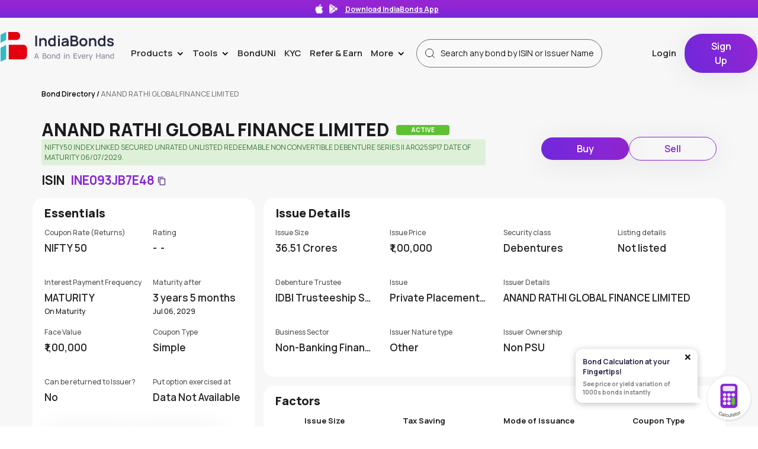

--- FILE ---
content_type: text/html; charset=utf-8
request_url: https://www.indiabonds.com/bond-directory/INE093JB7E48-anand-rathi-global-finance-limited/
body_size: 47764
content:


<!DOCTYPE html>
<html lang="en-IN">

<head>
  <title>
    
  INE093JB7E48 | Anand Rathi Global Finance Limited | Bond Directory- IndiaBonds

  </title>
    <link rel="manifest" href="/static/customer/home_page/manifest.json" />
    <meta charset="utf-8">
    <meta name="google-site-verification" content="nzSZXS_1QQDy1_bXJ7MBiR9ylpW8EZKIKsFDmxwyxc4" />
    <meta name="viewport" content="width=device-width, initial-scale=1 ,maximum-scale=1.0">
  
  <meta name="description" content="ISIN Code: INE093JB7E48, Issuer: Anand Rathi Global Finance Limited. Find the complete bond information only on IndiaBonds.com">
  <link rel="preload" href="/static/customer/home_page/css/bond-details/bond-details.css?q=6969" as="style" 
  onload="this.onload=null;this.rel='stylesheet'" />
    <noscript><link rel="stylesheet" href="/static/customer/home_page/css/bond-details/bond-details.css?q=6969"></noscript>
  <!-- <link rel="stylesheet" href="/static/customer/home_page/css/bond-details/bond-details.css?q=6969" /> -->
  <link rel="preload" href="/static/customer/home_page/css/responsive-card/responsive-card.css?q=6969" as="style" 
  onload="this.onload=null;this.rel='stylesheet'" />
    <noscript><link rel="stylesheet" href="/static/customer/home_page/css/responsive-card/responsive-card.css?q=6969"></noscript>
  <!-- <link rel="stylesheet" href="/static/customer/home_page/css/responsive-card/responsive-card.css?q=6969" /> -->
  <meta name="keywords" content="INE093JB7E48, Anand Rathi Global Finance Limited, List of bonds, INE093JB7E48 Bond Details, ISIN INE093JB7E48.">
  <link rel="canonical" href="https://www.indiabonds.com/bond-directory/INE093JB7E48-anand-rathi-global-finance-limited/" />
  <Meta name="googlebot" content="index, follow, max-snippet:-1, max-image-preview: large, max-video-preview:-1" />


     
    <meta property="og:title" content="INE093JB7E48 | Anand Rathi Global Finance Limited | Bond Directory- IndiaBonds"/>
    <meta property="og:description" content="ISIN Code: INE093JB7E48, Issuer: Anand Rathi Global Finance Limited. Find the complete bond information only on IndiaBonds.com"/>
    <meta property="og:image" content="/static/customer/home_page/images/Indiabonds_logo_for_og.png"/>
    <meta property="og:image:secure_url" content="/static/customer/home_page/images/Indiabonds_logo_for_og.png">

    <meta name="twitter:card" content="summary_large_image" />
    <meta name="twitter:site" content="https://www.indiabonds.com/bond-directory/" />
    <meta name="twitter:creator" content="https://www.indiabonds.com/bond-directory/" />
    <meta property="twitter:title" content="INE093JB7E48 | Anand Rathi Global Finance Limited | Bond Directory- IndiaBonds"/>
    <meta property="twitter:description" content="ISIN Code: INE093JB7E48, Issuer: Anand Rathi Global Finance Limited. Find the complete bond information only on IndiaBonds.com"/>
    <meta property="twitter:image" content="/static/customer/home_page/images/Indiabonds_logo_for_og.png"/>


  <script>(function (w, d, s, l, i) {
    w[l] = w[l] || []; w[l].push({
      'gtm.start':
        new Date().getTime(), event: 'gtm.js'
    }); var f = d.getElementsByTagName(s)[0],
      j = d.createElement(s), dl = l != 'dataLayer' ? '&l=' + l : ''; j.async = true; j.src =
        'https://www.googletagmanager.com/gtm.js?id=' + i + dl; f.parentNode.insertBefore(j, f);
  })(window, document, 'script', 'dataLayer', 'GTM-K9VZWJB');</script>
  <script defer src="https://www.googletagmanager.com/gtag/js?id=G-SH3YCZNM00"></script>
  <script>
    window.dataLayer = window.dataLayer || [];
    function gtag(){dataLayer.push(arguments);}
    gtag('js', new Date());
    gtag('config', 'G-SH3YCZNM00');
  </script>

  <link rel="alternate" hreflang="en-in" href="https://www.indiabonds.com/" />
  <link rel="preload" href="/static/customer/home_page/css/home-page/compare-bonds.css?q=6969" as="style" onload="this.onload=null;this.rel='stylesheet'">
    <noscript><link rel="stylesheet" href="/static/customer/home_page/css/home-page/compare-bonds.css?q=6969"></noscript>
    <link rel="preload" href="/static/customer/home_page/bootstrap.min.css?q=6969" as="style" onload="this.onload=null;this.rel='stylesheet'">
    <noscript><link rel="stylesheet" href="/static/customer/home_page/bootstrap.min.css?q=6969"></noscript>
    <link rel="preload" href="/static/customer/css/yield-calculator/yc-base-style.css?q=6969" as="style" onload="this.onload=null;this.rel='stylesheet'">
    <noscript><link rel="stylesheet" href="/static/customer/css/yield-calculator/yc-base-style.css?q=6969"></noscript>
    <link rel="preload" href="/static/customer/leo9/css/main.css" as="style" onload="this.onload=null;this.rel='stylesheet'">
    <noscript><link rel="stylesheet" href="/static/customer/leo9/css/main.css"></noscript>
    <link rel="preload" href="/static/customer/home_page/style.css?q=6969" as="style" onload="this.onload=null;this.rel='stylesheet'">
    <noscript><link rel="stylesheet" href="/static/customer/home_page/style.css?q=6969"></noscript>
    <link rel="stylesheet" href="/static/customer/home_page/bootstrap.min.css?q=6969">
    <link rel="stylesheet" href="/static/customer/home_page/style.css?q=6969">
  <!-- <link rel="stylesheet" href="/static/customer/home_page/css/home-page/compare-bonds.css?q=6969">
  
  <link rel="stylesheet" href="/static/customer/css/yield-calculator/yc-base-style.css?q=6969" />
 
  <link rel="stylesheet" type="text/css" href="/static/customer/leo9/css/main.css" /> -->
  <style>
  
body::-webkit-scrollbar {
  width: 3px;
  height: 0px;
}

body::-webkit-scrollbar-track {
  -webkit-box-shadow: none;
  box-shadow: none;
}

body::-webkit-scrollbar-thumb {
  background-color: #bbbbbb;
  outline: none;
}

  </style>

  <!-- <script src="/static/customer/home_page/js/sweetalert.min.js"></script> -->
  <!-- <script src="/static/customer/home_page/js/popper.min.js"></script> -->
  <script  src="/static/customer/home_page/js/jquery.min.js"></script>
  <script src="/static/customer/home_page/js/bootstrap.min.js"></script>
  <script defer src="/static/customer/js/compare-bonds/compare-bonds.js?q=6969"></script>
  <link rel="shortcut icon" type="image/x-icon" href="/static/customer/home_page/images/Group%20201.svg">
  <!-- <script type="text/javascript" src="//cdn.jsdelivr.net/npm/slick-carousel@1.8.1/slick/slick.min.js"></script> -->

  
  <!-- <script src="/static/customer/js/intl-mobile-number.js"></script> -->
  <script type="text/javascript">
    window.baseUrl = "https://prod-api.indiabonds.com";
    window.request_path = "https://www.indiabonds.com/bond-directory/INE093JB7E48-anand-rathi-global-finance-limited/";
    window.isAuthenticatedUser = "False";
    window.cache_no = "6969";
    window.userFirstName = "";
    window.hasUserAgreedToYCTnc = "";    
    window.ipoLandingUrl = "https://www.indiabonds.com/public-issue/";
    window.SignupUrl = "https://www.indiabonds.com/customer/register/";
    window.insertRFQDetailsURL = "https://www.indiabonds.com/request-for-quotes/";
    window.showYc = "True"
    window.searchBtIsinUrl = "https://www.indiabonds.com/bond-calculator/isin-search/";
    window.searchByIssuerUrl = "https://www.indiabonds.com/bond-calculator/issuer-search/";
    window.getSecurityDetails =  "https://www.indiabonds.com/bond-calculator/security/123456/";
    window.newArrivals = "https://www.indiabonds.com/bond-calculator/new-arrivals/";
    window.getPastIsinSearches = "https://www.indiabonds.com/bond-calculator/past-search/";
    window.calculateYieldAndPrice = "https://www.indiabonds.com/bond-calculator/price-and-yield/";
    window.requestForCashflowUrl =  "https://www.indiabonds.com/bond-calculator/request-for-cashflow/";
    window.ycAgreement =  "https://www.indiabonds.com/bond-calculator/yc-agreement/";
    window.securityByIssuer =  "https://www.indiabonds.com/bond-calculator/security-by-issuer/";
    window.frontendLogger =  "https://www.indiabonds.com/customer/register/frontend-logs/";
    window.CreateIPOWrapperUrl =  "https://www.indiabonds.com/create-ipo/";
    window.IPOCategoryWrapperUrl =  "https://www.indiabonds.com/ipo-category/";
    window.LoadSeriesUrl =  "https://www.indiabonds.com/load-series/";
    window.IpoProposalUrl =  "https://www.indiabonds.com/ipo-proposal/";
    window.IpoProposalPreviewUrl =  "https://www.indiabonds.com/ipo-proposal-preview/";
    window.IpoProposalConfirmUrl =  "https://www.indiabonds.com/ipo-proposal-confirm/";
    window.IpoSendEmailUrl =  "https://www.indiabonds.com/ipo-send-email/";
    window.pdfDownload =  "https://www.indiabonds.com/download-file/";
    window.ValidateUPI =  "https://www.indiabonds.com/verify-upi/";
    window.ratingRationalePdfDownload = "https://www.indiabonds.com/credit-rating-rational-document";
    window.SignOutUrl = "https://www.indiabonds.com/sign-out/"
    window.ipoAutoFillData = "https://www.indiabonds.com/ipo-auto-fill-data/";
    window.envName = "PROD";
    csrf_token = 'qj3lRvLw33ebWTz6UGnXqFy1yOag9yGCG1Xz3IC5lDasgARS2rOZGlwloBbOQc0g';
    window.SignOutUrl = "https://www.indiabonds.com/sign-out/"
    window.cancelOnlineOrder = "https://www.indiabonds.com/place-order/cancel-online-order/"
    window.HomePage = "https://www.indiabonds.com/"
    window.getDocumentUrl = "https://www.indiabonds.com/deal-document/"
    window.emailOrderBookPortfolio = "https://www.indiabonds.com/customer/email-order-book/"
    
    const isMobile = window.matchMedia("only screen and (max-width: 760px)").matches;
  </script>
  <!-- <script src="/static/customer/js/autocomplete_function.js"></script> -->
  <script defer src="/static/customer/js/yield-calculator/base-component.js?q=6969"></script>
  <script defer src="/static/customer/js/cookie_policy.js"></script>
  <script defer src="/static/customer/leo9/js/profile.js"></script>

  <!-- Hotjar Tracking Code for https://www.indiabonds.com -->
  <!-- <script>
    (function(h,o,t,j,a,r){
        h.hj=h.hj||function(){(h.hj.q=h.hj.q||[]).push(arguments)};
        h._hjSettings={hjid:2200649,hjsv:6};
        a=o.getElementsByTagName('head')[0];
        r=o.createElement('script');r.async=1;
        r.src=t+h._hjSettings.hjid+j+h._hjSettings.hjsv;
        a.appendChild(r);
    })(window,document,'https://static.hotjar.com/c/hotjar-','.js?sv=');
  </script> -->

</head>

  <body>
  
    
<style>
 @media (max-width: 991px){
.dotted-div {
    height: 195px !important;
}
 }
 .rfq-modal{
    margin: 0px
  }
  .get-advance-parent .login-state-card{
    margin-top:20px
  }
</style>
<div class="parent">
  <div class="nav-div">
    <!-- BEGIN Header -->
    


  <link rel="preload"
        href="/static/customer/css/header/header.css?q=6969"
        as="style"
        onload="this.onload=null;this.rel='stylesheet'">
  <noscript>
    <link rel="stylesheet"
          href="/static/customer/css/header/header.css?q=6969">
  </noscript>
     <link rel="stylesheet" href="https://cdnjs.cloudflare.com/ajax/libs/bootstrap-datepicker/1.9.0/css/bootstrap-datepicker.min.css">
  <link rel="stylesheet"
        href="/static/customer/css/header/header.css?q=6969" />
  <meta name="viewport" content="width=device-width, initial-scale=1">

<style>
  .datepicker-dropdown{
    right: auto !important;
  }
  .refer-earn-text {
    margin: 0px
  }
  .switch-box{
border: 1px solid #8626D5;
    width: auto;
    height: 56px;
    border-radius: 9px;
    position: relative;
    align-items: center;
    margin-top: -8px;
    padding: 3px 7px 3px;
    background-color: #F3E7FE;
  }
  #switching_profile_view{
   position: fixed;
    top: 0px;
    left: 0px;
    width: 100%;
    height: 100%;
    display: flex;
    align-items: center;
    justify-content: center;
    backdrop-filter: blur(10px);
    z-index: 99;
    display: none;
  }
  .switching_profile_new{
    max-width: 695px;
    height: 420px;
    display: flex;
    flex-direction: column;
  }
  .switching-json{
    width:400px;
  }
  .switching_profile_text{
    font-size: 16px;
    font-weight: 500;
  }
  #switch-profile-otp-modal{
    top:0px;
    position: fixed;
    z-index: 999999999999;
    width: 100%;
    height: 100%;
    display: flex;
    align-items: center;
    justify-content: center;
    backdrop-filter: blur(10px);
    background: rgb(255 255 255 / 4%);
    display: none;
  }
  .switch-profile-otp-content{
    position: absolute;
    top: -100vh;
    background-color: #fff;
    padding: 15px 30px 30px 30px;
    border-radius: 16px;
    box-shadow: 0 4px 10px rgba(0, 0, 0, 0.2);
    display: flex;
    align-items: center;
    justify-content: space-between;
  }
  .otp-title{
    font-size: 24px;
    font-weight: 700;
  }
  .close-icon{
   position: absolute;
   right: -21px;
    top: -7px;
    background-color: transparent;
    border: none;
    outline: none;
  }
  .close-icon img{
    width: 29px;
  }
  .verify-member-div{
    position: relative;
    width: 100%;
  }
  .market-news-wrapper .navbar-link {
      position: relative;
  }
  .new-tag-quicklink-market-news {
      background-color: #5ec134;
      font-size: 12px;
      padding: 2px 8px;
      border-radius: 12px;
      position: absolute;
      right: 24px;
      top: 6px;
      color: #fff;
  }
  .switch-member-logo-div{
    width: 40px;
    height: 40px;
    background-color: #f3e7fe;
    border-radius: 50%;
    display: flex;
    align-items: center;
    justify-content: center;
    margin-right: 10px;
  }
  .switch-otp-timer-div{
    font-weight: 500;
    margin-bottom: 24px;
    /* margin-top: 24px;switch_profile_name */
    text-align: start;
  }
  .resend-otp{
    color: #9617df;
    margin-left: 4px;
    font-weight: 500;
  }
  .switch-box-member-detail{
        border: 1px solid #f1d7ff;
    border-radius: 7px;
    display: flex;
    padding: 9px;
    margin-bottom: 20px;
    margin-top: 12px;
  }
  .switching-name-title{
    color: #989898;
    font-size: 12px;
    text-align: left;
  }
  .switching-name-value{
    font-weight: 700;
  }
  .otp-value-title{
        text-align: left;
    margin-bottom: 7px;
  }
  .datepicker-member{
        margin-top: 25px;
    margin-bottom: 5px;
  }
  .otp-form{
    display: block;
    max-width: 348px;
  }
  .dob-form{
    font-weight: 500;
    display: none;
    position: relative;
  }
  .member-switch-parent{
    position: relative;
    justify-items: center;
    text-align: center;
    max-width: 400px;
    width: 100%;
  }
  .input-group-addon{
    background-color: #fff;
  }
  .datepicker-label{
    text-align: left;
  }
  .datepicker-input{
    background-color: #f3e7fe;
        border: none !important;
    box-shadow: none !important;
  }
  .datepicker-member .input-group-addon{
        border: none;
    background-color: #f1e5fc;
  }
  .otp-wrap{
    display: flex;
  }
  .otp-wrap input{
    width: 48px;
    height: 60px;
    background: #f3e8fd;
    border: none;
    border-radius: 4px;
    margin: 0 6px;
    font-weight: 700;
    font-size: 18px;
  }
  .otp-wrap input:first-child{
    margin-left: 0px;
  }
  .otp-wrap input:last-child{
    margin-right: 0px;
  }
    @media (max-width: 991px) {
      
      #switch-profile-otp-modal{
        align-items: flex-end;
      }
      #switch-profile-otp-content{
        position: sticky;
      }
      .datepicker-dropdown{
        width: 100%;
        max-width: 218px;
      }
       .otp-wrap input{
        width:42px
       }
      .switching-json{
    width:200px;
  }
  .switching_profile_new{
    height: 100vh;
  }
  .switch-profile-otp-content{
    bottom: 0px;
    top: unset !important;
    width: 100%;
  }
  .switch-profile-otp-child{
    margin: auto;
  }
}

</style>

<div class="nav-div">
    
        <div class="app-ticker" onclick="appScannerOpen()">
            <img class="app-ticker-img"
                src="https://ib-prod-media.s3.ap-south-1.amazonaws.com/app-store-white.png" />
            <img class="app-ticker-img"
                src="https://ib-prod-media.s3.ap-south-1.amazonaws.com/play-store-white.png" />
            <p class="app-ticker-text">Download IndiaBonds App
            </p>
            <p class="app-download-text">  
            </p>
        </div>
    
  <nav class="navbar">
    <div class="nav-container">
      <div  class="navbar-header" >
        <a href="https://www.indiabonds.com/">
          
            <img src="/static/customer/home_page/images/india-bonds-logo.png"
                 class="main-header-logo-style"
                 alt="India Bonds"
                 loading="lazy" />
          
        </a>
      </div>
      <div class="collapse navbar-collapse" id="myNavbar">
        
          <ul class="nav navbar-nav navbar-right">
            <!-- Products -->
            <li class="dropdown">
              <a id="navbar-products"
                 class="dropdown-toggle navbar-link main-navlink"
                 data-toggle="dropdown"
                 href="#">
                Products
                <div class="header-caret">></div>
              </a>
              <ul class="dropdown-menu">
                
                  <li>
                    <a id="navbar-products-bond-trading"
                       href="https://www.indiabonds.com/explore/"
                       class="navbar-link">Bond Investing</a>
                  </li>
                
                
                  <li>
                    <a id="navbar-products-public-issue"
                       href="https://www.indiabonds.com/public-issue/"
                       class="navbar-link">Public Issue</a>
                  </li>
                
                
                  <li>
                    <a id="navbar-products-gsec-sdl"
                       href="https://www.indiabonds.com/explore/government-bonds/"
                       class="navbar-link">G-Sec/SDL</a>
                  </li>
                
                
                  <li>
                    <a id="navbar-products-sovereign-gold-bonds"
                       href="https://www.indiabonds.com/sovereign-gold-bonds/"
                       class="navbar-link">Sovereign Gold Bonds</a>
                  </li>
                
                
                  <li>
                    <a id="navbar-products-capital-gain-54ec"
                       href="https://www.indiabonds.com/capital-gain-54ec-bonds/"
                       class="navbar-link">Capital Gain 54EC</a>
                  </li>
                
                
                  <li>
                    <a id="navbar-products-bond-case"
                       href="https://www.indiabonds.com/bondcase/"
                       class="navbar-link">BondCase</a>
                  </li>
                
                
                  <li>
                    <a id="navbar-products-fixed-deposits"
                       href="https://www.indiabonds.com/fixed-deposit/"
                       class="navbar-link">
                      Fixed Deposit <span class="new-tag">New</span>
                    </a>
                  </li>
                
                  <li>
                    <a id="navbar-products-corporate"
                       href="https://www.indiabonds.com/corporate-bonds/"
                       title="Corporate Bonds"
                       class="navbar-link">Corporate Bonds</a>
                  </li>
                
              </ul>
            </li>
            <!-- tools -->
            <li class="dropdown">
              <a id="navbar-tools"
                 class="dropdown-toggle navbar-link main-navlink"
                 data-toggle="dropdown"
                 href="#">
                Tools
                <div class="header-caret">></div>
              </a>
              <ul class="dropdown-menu">
                <li class="bond-directory-header-icon">
                  <a id="navbar-bond-directory"
                     href="https://www.indiabonds.com/bond-directory/"
                     title="Bond Directory"
                     class="navbar-link">Bond Directory</a>
                </li>
                
                  <li>
                    <a id="navbar-products-bond-calc"
                       href="https://www.indiabonds.com/bond-calculator/"
                       class="navbar-link">Bond Calculator</a>
                  </li>
                
                <li>
                  <a href="https://www.indiabonds.com/portfolio/dashboard/"
                     class="navbar-link">Portfolio Dashboard</a>
                </li>
                <li>
                  <a id="navbar-products-form-15g15h"
                     href="https://www.indiabonds.com/form-15g-15h/"
                     class="navbar-link">Form 15 G / 15 H</a>
                </li>
              <li class="market-news-wrapper">
                <a id="navbar-products-market-news"
                  href="https://www.indiabonds.com/market-news/"
                  class="navbar-link">
                  Market News
                  <span class="new-tag-quicklink-market-news">New</span>
                </a>
              </li>
              </ul>
            </li>
            <!-- Learn -->
            <li class="dropdown">
              <a id="navbar-learn"
                 class="navbar-link main-navlink"
                 href="https://www.indiabonds.com/bonduni">BondUNi</a>
              <!-- <ul class="dropdown-menu">
              <li class="blogs-header-icon">
                <a id="navbar-learn-blogs" href="https://www.indiabonds.com/news-and-insight/category/blogs/" class="navbar-link">
                  Blogs</a>
              </li>
              <li class="News-header-icon">
                <a id="navbar-learn-news" href="https://www.indiabonds.com/news-and-insight/category/news/" class="navbar-link">
                  News</a>
              </li>
              <li class="Video-header-icon">
                <a id="navbar-learn-videos" href="https://www.indiabonds.com/news-and-insight/videos/" class="navbar-link">
                  Videos</a>
              </li>
            
            
              <li class="Issuer-note-header-icon">
                <a id="navbar-learn-issuer-notes" href="https://www.indiabonds.com/news-and-insight/issuer_note/" class="navbar-link">
                  Issuer Notes</a>
              </li>
            
            </ul> -->
            </li>
            
              <!-- head -->
              
                
                  <li>
                    <a id="navbar-kyc"
                       href=" https://kyc.indiabonds.com "
                       title="KYC"
                       class="navbar-link">
                      
                        KYC
                      
                    </a>
                  </li>
                
                <!-- head -->
              
            
            <!-- Refer & Earn -->
            
              <li>
                
                  <a id="ref-earn-link-2"
                     class="navbar-link"
                     href="https://www.indiabonds.com/refer_and_earn/">
                    <p class="refer-earn-text">Refer & Earn</p>
                  </a>
                
              </li>
            
            <!-- Partners -->
            
            <!-- More -->
            <li class="dropdown">
              <a id="navbar-more"
                 class="dropdown-toggle navbar-link main-navlink"
                 data-toggle="dropdown"
                 href="#">
                More
                <div class="header-caret">></div>
              </a>
              <ul class="dropdown-menu">
                
                  <li class="about-header-icon">
                    <a id="navbar-more-about-us"
                       href="https://www.indiabonds.com/about-us/"
                       class="navbar-link">About Us</a>
                  </li>
                  <li class="careers-header-icon">
                    <a href="https://www.indiabonds.com/careers/" class="navbar-link">Careers</a>
                  </li>
                  <li class="media-header-icon">
                    <a href="https://www.indiabonds.com/media-updates/" class="navbar-link">Media</a>
                  </li>
                
                <li class="contact-header-icon">
                  <a id="navbar-more-contact-us"
                     href="https://www.indiabonds.com/contact-us/"
                     class="navbar-link">Contact Us</a>
                </li>
                <li class="investors-header-icon">
                  <!-- <a id="navbar-more-investor-grievance" href="https://www.indiabonds.com/investor-grievance/" class="navbar-link"><span class="navbar-menu-icon"> -->
                  <a id="navbar-more-investor-grievance"
                     href="https://assets.indiabonds.com/Investor+Grievance+Mechanism_IndiaBonds.pdf"
                     class="navbar-link"
                     target="_blank">Investor Grievance</a>
                </li>
              </ul>
            </li>
            <!-- Search -->
            <li class="header-searchbar">
              <div id="home-page-second-section-search-input"
                   class="input-group header-search-wrapper">
                <div class="mobile-search-input-wrapper" id="mobile-search-wrapper">
                  <input type="text"
                         autocomplete="off"
                         class="form-control header-bond-search header-search-input"
                         placeholder="Search any bond by ISIN or Issuer Name">
                </div>
                <div id="header-autocomplete-lists" class="header-autocomplete-items"></div>
              </div>
            </li>
            <!-- Profile -->
            
                  
                    <li class="navbar-login">
                      <a id="navbar-login"
                         title="Login"
                         href="https://www.indiabonds.com/customer/login/?next=/bond-directory/INE093JB7E48-anand-rathi-global-finance-limited/"
                         class="navbar-link left-border">Login</a>
                    </li>
                    <li>
                      <a id="navbar-signup"
                         title="Sign Up"
                         href="https://www.indiabonds.com/customer/register/?next=/bond-directory/INE093JB7E48-anand-rathi-global-finance-limited/"
                         class="navbar-link no-top-pad"
                         style="margin-top:-5px">
                        <button class="primary-btn sign-up-btn">Sign Up</button>
                      </a>
                    </li>
                  
                
              </ul>
            
            
          </div>
          
            <div class="collapse-block">
              
                <span style="margin-right: 8px;">
                  
                    <span class="mobile-login-icon"
                          style="font-size: 12px;
                                 font-weight: 600;
                                 line-height: 16px;
                                 margin-right: 8px">
                      <a style="color: #1c1c1c"
                         href="https://www.indiabonds.com/customer/login/?next=/bond-directory/INE093JB7E48-anand-rathi-global-finance-limited/">Login</a>
                    </span>
                  
                  <a title="Sign Up"
                     href="https://www.indiabonds.com/customer/register/?next=/bond-directory/INE093JB7E48-anand-rathi-global-finance-limited/"
                     class="navbar-link no-top-pad  no-show-desktop">
                    <button class="primary-btn sign-up-btn campaign-sign-up-btn mobile-signup-button">Sign Up</button>
                  </a>
                </span>
              
              
                <div class="mobile-search">
                  <img class="mobile-search-icon"
                       alt="search"
                       src="/static/customer/home_page/images/mobile_black_search_icon.svg"
                       loading="lazy" />
                </div>
              
              <span class="sidenav-trigger" style="cursor:pointer" onclick="openNav()">
                <!-- add condition exclamatory on hamburger -->
                
                <img class="mobile-hamburger-menu"
                     width="24px"
                     height="24px"
                     alt="hamburger"
                     src="/static/customer/home_page/images/hamburger.svg"
                     loading="lazy" />
              </span>
            </div>
          
          
        </div>
      </nav>
      <div class="mobile-header-searchbar" style="display: none;">
        <div id="home-page-second-section-search-input" class="mobile-input-group">
          <div class="mobile-search-input-wrapper" id="mobile-search-wrapper">
            <input type="text"
                   autocomplete="off"
                   class="form-control header-bond-search header-search-input"
                   placeholder="Search any bond by ISIN or Issuer Name">
            <img class="mobile-search-cross"
                 alt="close"
                 src="/static/customer/home_page/images/black-cross.svg"
                 loading="lazy"
                 onkeydown="ExploreSearchFilter(this.value, event,'')" />
          </div>
          <div id="mobile-header-autocomplete-lists"
               class="header-autocomplete-items"></div>
        </div>
      </div>
      <div id="switching_profile_view">
        <div class="switching_profile_new">
           <lottie-player
           
                    class="switching-json"
                    src="/static/customer/home_page/images/switching-profile.json"
                    loop
                    autoplay
                    ></lottie-player>
          <p class="switching_profile_text">
            Switching to <b id="switching_profile_name"></b> Profile
          </p>
        </div>
      </div>
      
    </div>

    <!-- Switch OTP Modal -->
    <div id="switch-profile-otp-modal">
      <div class="switch-profile-otp-content">
      <div class="switch-profile-otp-child">
          <div class="member-switch-parent">
             <div class="verify-member-div">
            <span id="switch_member_id" hidden></span>
            <p class="otp-title">Verify Identity</p>
            <p>Security Verification required to switch profile</p>
            <div class="switch-box-member-detail">
              <div class="switch-member-logo-div">
                <img alt="user" loading="lazy" width="30" height="30" decoding="async" data-nimg="1" src="https://ib-prod-media.s3.ap-south-1.amazonaws.com/user-purple-light.svg" style="color: transparent;">
              </div>
              <div>
                <p class="switching-name-title">Switching to profile</p>
                <p class="switching-name-value"><b id="switch-otp-member-name"></b></p>
              </div>
            </div>
            <div class="otp-form">
             <p class="otp-value-title">
              Please enter OTP sent on your mobile no. <strong id="switch-otp-contact-number"> </strong>
            </p>
          <div class="subscribe-name-div">   
            <input type="hidden" id="otp_value">
                                                        <input type="hidden" id="otp_value_hidden" name="otp_value">
                                                        <div id="otp" class="otp-wrap">
                                                            <input name="otp1" inputmode="numeric" pattern="\d*" class="m-2 text-center form-control rounded keyup-bind login-otp-number ib-otp-input-box" type="tel" autocomplete="off" 
                                                            id="one" maxlength="1"/>
                                                            <input name="otp2" inputmode="numeric" pattern="\d*" class="m-2 text-center form-control rounded keyup-bind login-otp-number ib-otp-input-box" type="tel" autocomplete="off"
                                                            id="two" maxlength="1"/>
                                                            <input name="otp3" inputmode="numeric" pattern="\d*" class="m-2 text-center form-control rounded keyup-bind login-otp-number ib-otp-input-box" type="tel" autocomplete="off"
                                                            id="three" maxlength="1"/>
                                                            <input name="otp4" inputmode="numeric" pattern="\d*" class="m-2 text-center form-control rounded keyup-bind login-otp-number ib-otp-input-box" type="tel" autocomplete="off"
                                                            id="four" maxlength="1"/>
                                                            <input name="otp5" inputmode="numeric" pattern="\d*" class="m-2 text-center form-control rounded keyup-bind login-otp-number ib-otp-input-box" type="tel" autocomplete="off"
                                                            id="five" maxlength="1"/>
                                                            <input name="otp6" inputmode="numeric" pattern="\d*" class="m-2 text-center form-control rounded keyup-bind login-otp-number ib-otp-input-box" type="tel" autocomplete="off"
                                                            id="six" maxlength="1" oninput="javascript: if (this.value.length > this.maxLength) this.value = this.value.slice(0, this.maxLength);"
                                                            />
                                                        </div>
        </div>
        <div style="min-height: 35px;"><span id="switch-err-message-otp" style="color: #d31010;font-size:12px;font-weight:500;"></span></div>
          <div class="switch-otp-timer-div">
            <div hidden id="switch-otp-timer" class=""> </div>
            <p hidden id="re-send-otp" onclick="resendOtpAuthenticateSwitchProfile();" class="resend-otp" >Resend OTP </p>
          </div>
          </div>
          <div class="dob-form">
            <p class="datepicker-label">Please enter <span id="dob-form-member-name"></span> Date of birth</p>
    <div class="form-group datepicker-member">
        <div class="input-group">
            <input type="text"  id="datepicker1" class="form-control datepicker-input" placeholder="DD/MM/YYYY">
            <span class="input-group-addon">
              <img src="https://ib-prod-media.s3.ap-south-1.amazonaws.com/calendar.png" />
            </span>
        </div>
    </div>
     <div style="min-height: 35px;"><span id="switch-err-message-1" style="color: #d31010;font-size:12px;font-weight:500;"></span></div>
    <button class="primary-btn" onclick="switch_profile_dob()">
      Submit
    </button>
          
          </div>

         
          
            <button class="close-icon" onclick="memberSwitchGetOtpClose()">
              <img  src="/static/customer/home_page/images/dark-close.png" />
            </button>
            </div>
          </div>
      </div>
      
      </div>
      
    </div>
    <!--  Switch OTP Modal -->

    <!-- Modal -->
    <div id="switch-profile-error-modal">
      <div class="modal-dialog" style="max-width: 500px;">
        <!-- Modal content-->
        <div class="modal-content">
          <div class="modal-body" style="position: relative; justify-items: center;text-align: center;">
            <!-- <img class="close-scanner"
      onclick="closeModal()"
      src="/static/customer/home_page/images/dark-close.png"
      alt="close" /> -->
            <div style="text-align: center;">
              <div id="switch-err-image">
                <img style="margin-top: 32px"
                     src="/static/customer/img/broken-link.svg" />
              </div>
              <h4 id="switch-err-message"
                  style="font-size: 24px;
                         font-weight: 700;
                         margin-top: 32px"></h4>
              <div id="switch-err-description" style="font-size: 16px;margin-top: 20px;"></div>
            </div>
            <button type="submit"
                    class="primary-btn ib-btn left-icon"
                    onclick="closeModalSwitch()"
                    style="margin-top: 15px;
                           padding: 8px 20px">
              <span style="font-weight: 600; font-size: 16px;">Close</span>
              </button>
            </div>
          </div>
        </div>
      </div>
      <!-- Modal -->
      <!-- Mobile Side nav-->
      

<style>
    .kyc-demat-row{
    display: flex;
    justify-content: space-between;
    }
    .kyc-demat-row p{
        color:#f58515;
    }
    .yellow-ribbon{
        background-color: #FEF3E8;
    }
    .kyc-demat-row-text{
        color:#f58515;
        font-size: 12px;
        font-weight: 700;
        padding-top: 2px;
    }
    .sidenav a{
            padding: 8px 20px 8px 16px;
    }
</style>
<div id="mySidenav" class="sidenav">
    <div class="sidenav-content">
   <div class="sidebar-close-btn"> <btn  onclick="closeNav()">&times;</btn></div>
    
    
    <div class="side_nav_top_row">
        <a href="https://www.indiabonds.com/customer/register/?next=/bond-directory/INE093JB7E48-anand-rathi-global-finance-limited/"><button class="primary-btn sign-up-btn">Sign Up</button></a>
        <!-- <a href="https://www.indiabonds.com/customer/login/?next=/bond-directory/INE093JB7E48-anand-rathi-global-finance-limited/">Login</a> -->
        <span>
            <a title="Explore" href="https://www.indiabonds.com/explore/" style="padding-left: 10px;">
                <img class="header-search-icon no-show-desktop" src="/static/customer/home_page/images/search-icon.svg"
                    alt="search" style="padding-right: 0;position: relative;left: 0;bottom: 2px;" /> Search
            </a>
        </span>
    </div>
    

    <hr class="hr-mobile-menu profile-menu-space" />
    <span class="font-purple ib-position-relative installPWA hide" id="installIbBoltDrawer" style="padding: 8px 8px 8px 32px;text-decoration: none;font-size: 15px;color: #292828;font-weight: 600;display: block;transition: .3s;">Install IB Bolt! <span class="ib-new-bolt-tag">New</span></span>
    <!-- products -->
    <div class="collapse-menu">
    <a data-toggle="collapse" data-target="#products-dd" class=" "><span>Products</span> 
        <span><img class="sidenav-caret" width="12px" height="8px" alt="sidenav" src="/static/customer/home_page/images/down-angle-purple.png" /></span></a>
    <div id="products-dd" class="collapse">
        <a href="https://www.indiabonds.com/explore/" class="sub-menu">Bond Investing</a>
        
            <a href="https://www.indiabonds.com/public-issue/" class="sub-menu">Public Issue</a>
        

        <a href="https://www.indiabonds.com/explore/government-bonds/" class="navbar-link">G-Sec/SDL</a>
        
            <a href="https://www.indiabonds.com/sovereign-gold-bonds/" class="sub-menu">Sovereign Gold Bonds</a>
        

        
            <a href="https://www.indiabonds.com/capital-gain-54ec-bonds/" class="navbar-link">Capital Gain 54EC</a>
        

        
            <a href="https://www.indiabonds.com/bondcase/" class="navbar-link">BondCase</a>
        

        
            <a href="https://www.indiabonds.com/fixed-deposit/" class="navbar-link">Fixed Deposit<span class="ref-earn-new" style="color: white;background: #5EC134;">New</span></a>
        
         <a href="https://www.indiabonds.com/corporate-bonds/" class="sub-menu">Corporate Bonds</a>
        
      </div>
    </div>
    <!-- Tools -->
    <div class="collapse-menu">
        <a data-toggle="collapse" data-target="#tools-dd" class=" "><span>Tools</span> <span><img class="sidenav-caret" width="12px" height="8px" alt="dropdown" src="/static/customer/home_page/images/down-angle-purple.png" /></span></a>
        <div id="tools-dd" class="collapse">
            <a href="https://www.indiabonds.com/bond-directory/" class="navbar-link">Bond Directory</a>
            <a href="https://www.indiabonds.com/bond-calculator/" class="sub-menu">Bond Calculator</a>
            <a href="https://www.indiabonds.com/portfolio/dashboard/" class="sub-menu">Portfolio Dashboard</a>
            <a href="https://www.indiabonds.com/form-15g-15h/" class="sub-menu">Form 15 G / 15 H</a>
        </div>
    </div>
    <!--  -->
    <!-- <div class="collapse-menu"> -->
    <a href="https://www.indiabonds.com/bonduni" class="navbar-link">
        <span>BondUNi</span> </a>
        <!-- <span><img class="sidenav-caret" src="/static/customer/home_page/images/down-angle-purple.png" /></span>
    <div id="learn-dd" class="collapse">
        <a href="https://www.indiabonds.com/news-and-insight/category/blogs/" class=" sub-menu">Blogs</a>
        <a href="https://www.indiabonds.com/news-and-insight/category/news/" class=" sub-menu">News</a>
        <a href="https://www.indiabonds.com/news-and-insight/videos/" class=" sub-menu">Videos</a>
        
        <a href="https://www.indiabonds.com/news-and-insight/issuer_note/" class=" sub-menu">Issuer Notes</a>
        
      </div> -->
      <!-- </div> -->
    
      
        
            
                <!-- <a href="https://www.indiabonds.com/customer/profile/" title="KYC" class="navbar-link">KYC</a> -->
                <a id="navbar-kyc" 
                    href="https://www.indiabonds.com/profile" 
                    title="KYC" 
                    class="navbar-link">
                     KYC
                </a>
            
        

    
    
    
    

    <!-- Refer & Earn -->
    
        
            <a id="ref-earn-link-2" class="navbar-link" href="https://www.indiabonds.com/refer_and_earn/"><p class="refer-earn-text">Refer & Earn</p></a>  
        
    

    <!-- Partners -->
    

      <!-- more -->
    <div class="collapse-menu">
    <a data-toggle="collapse" data-target="#more-dd"  class=""><span>More</span> <span><img class="sidenav-caret" width="12px" height="8px" alt="dropdown" src="/static/customer/home_page/images/down-angle-purple.png" /></span></a>
    <div id="more-dd" class="collapse">
        
        <a href="https://www.indiabonds.com/about-us/">About Us</a>
        <a href="https://www.indiabonds.com/careers/">Careers</a>
        <a href="https://www.indiabonds.com/media-updates/">Media</a>
        
        <a href="https://www.indiabonds.com/contact-us/">Contact Us</a>
        <!-- <a href="https://www.indiabonds.com/investor-grievance/">Investor Grievance</a> -->
        <a href="https://assets.indiabonds.com/Investor+Grievance+Mechanism_IndiaBonds.pdf" target="_blank">Investor Grievance</a>
        <!-- <a class=" sub-menu">Life at IndiaBonds</a> -->
      </div>
</div>
    <!-- <hr class="hr-mobile-menu" /> -->
    <div class="login-div">
        

        
            <!-- <a href="https://www.indiabonds.com/customer/profile/">
                <div class='logout-anchor p-no-margin ' id='profile_block'>My Profile</div>
            </a> -->
        
            <!-- <a href="https://www.indiabonds.com/order-book/?activeType=bondTrading"">
                <div class='logout-anchor p-no-margin ib-padding-left-0' id='my_orders_block'>My Orders</div>
            </a> -->
            <!-- 
                
             -->
        

        <!-- <a href="https://www.indiabonds.com/sign-out/" onclick="destroySalesiq()">Logout</a> -->
  
           
    </div>
    <hr class="hr-mobile-menu" />
    <div class="mobile-menu-bottom">
        <!-- <a title="About India Bonds" href="https://www.indiabonds.com/about-us/" class="">About Us</a> -->
        <a href="https://www.indiabonds.com/privacy-policy/" class="">Privacy Policy</a>
        <a href="https://www.indiabonds.com/terms-and-conditions/" class="">Terms & Conditions</a>
        <div class="social-div">
            <a href="https://www.facebook.com/IndiaBondsOfficial/" target="_blank" rel="nofollow">
                <img loading = "lazy" src="/static/customer/home_page/images/fb.png" width="20" height="20" alt="facebook logo" /></a>
            <a href="https://twitter.com/india_bonds" target="_blank" rel="nofollow">
                <img loading = "lazy" src="/static/customer/home_page/images/twitter.png" width="20" height="20" alt="twitter logo"/></a>
            <a href="https://www.linkedin.com/company/indiabonds" target="_blank" rel="nofollow">
                <img loading = "lazy" src="/static/customer/home_page/images/linkedin.png" width="20" height="20" alt="linkedin logo" /></a>
            <a href="https://www.instagram.com/indiabonds/" target="_blank" rel="nofollow">
                <img loading = "lazy" src="/static/customer/home_page/images/instagram.png" width="20" height="20" alt="instagram logo" /></a>
            <a href="https://www.youtube.com/channel/UC-DE1oUSTBMXJlp2IyFa7Ug" target="_blank" rel="nofollow">
                <img loading = "lazy" src="/static/customer/home_page/assets/icons/youtube-blue.png" width="20" height="20" alt="YouTube logo" /></a>
        
        </div>
    </div>
    </div>
</div>
<script>
    $(document).ready(function(){
        $(".view-more-block.mob-ver").click(function (event) {
  event.stopPropagation();
  event.preventDefault();
  $(".profiles-container")
    .css("pointer-events", "auto")
    .stop()
    .animate({ left: -18, opacity: 1 }, 300);
});

$(".switch-profile-close").click(function (event) {
  event.stopPropagation();
  event.preventDefault();
  $(".profiles-container")
    .css("pointer-events", "none") // Prevent interaction when hidden
    .stop()
    .animate({ left:268, opacity: 0 }, 300);
});

        $(".collapse-menu").click(function () {
   $(this).toggleClass("backgrey");
});
});

</script>
     
      <div class="family-benefits-div">
        <div class="">
        
        
<div class="benefit-pop">
      <img class="close-scanner"
               onclick="closeFamilyBenefit()"
               src="/static/customer/home_page/images/dark-close.png"
               alt="close" />
    <h2>
      Key Features of Joining Family Account
    </h2>
    <div class="no-show-mobile">
    <img src="https://ib-prod-media.s3.ap-south-1.amazonaws.com/family-benefit.webp" />
    </div>
    <div class="no-show-desktop benefit-mob">
        <div class="benefit-key-parent">
            <div>
                <img class="family-benefit-icon" src="https://assets.indiabonds.com/crown.png" />
                <p class="benefit-title">Create a Family Account or Become a Member</p>
                <p>Any individual can choose to create their own family as a Family Head, or join an existing family by linking as a member.</p>
                </div>
        </div>
          <div class="benefit-key-parent">
            <div>
                <img class="family-benefit-icon" src="https://assets.indiabonds.com/crown.png" />
                <p class="benefit-title">Who all can create a Family Account</p>
                <p>Only an individual who is not already part of another family can create a Family Account.</p>
                </div>
        </div>
          <div class="benefit-key-parent">
            <div>
                <img class="family-benefit-icon" src="https://assets.indiabonds.com/crown.png" />
                <p class="benefit-title">Who all can become a Member of a Family</p>
                <p>Only an Individual or HUF account who is not a Family Head or a member of another family can become a Family Member.</p>
                </div>
        </div>
          <div class="benefit-key-parent">
            <div>
                <img class="family-benefit-icon" src="https://assets.indiabonds.com/crown.png" />
                <p class="benefit-title">Individual & Family Portfolios at Your Fingertips</p>
                <p>View both individual and consolidated family portfolios in one place for quick and effortless monitoring.</p>
                </div>
        </div>
          <div class="benefit-key-parent">
            <div>
                <img class="family-benefit-icon" src="https://assets.indiabonds.com/crown.png" />
                <p class="benefit-title">Order Placement for Family Members</p>
                <p>Family Head can place orders for members by switching profiles, offering greater convenience in managing family investments.</p>
                </div>
        </div>
          <div class="benefit-key-parent">
            <div>
                <img class="family-benefit-icon" src="https://assets.indiabonds.com/crown.png" />
                <p class="benefit-title">Activity Logs & Information</p>
                <p>Members are kept informed through logs and updates whenever the Family Head takes an action, offering clarity and accountability.</p>
                </div>
        </div>
          <div class="benefit-key-parent">
            <div>
                <img class="family-benefit-icon" src="https://assets.indiabonds.com/crown.png" />
                <p class="benefit-title">Flexibility to Add or Delink Members</p>
                <p>Family Head has the flexibility to add or delink members at any point of time, giving full control over family participation.</p>
                </div>
        </div>
          <div class="benefit-key-parent">
            <div>
                <img class="family-benefit-icon" src="https://assets.indiabonds.com/crown.png" />
                <p class="benefit-title">Member’s Right to Delink</p>
                <p>Family members can delink from a family at their will. In case a shared credential is used, they must provide a unique credential to continue operating as their original Individual or HUF account.</p>
                </div>
        </div>
         <div class="benefit-key-parent">
            <div>
                <img class="family-benefit-icon" src="https://assets.indiabonds.com/crown.png" />
                <p class="benefit-title">All Features Included</p>
                <p>Access all these family features without any additional charges.</p>
                </div>
        </div>
    </div>
    </div>
        </div>
      </div>

          <div class="desktop-app-scanner">
        <div class="scanner-content">
          <img class="close-scanner"
               onclick="appScannerClose()"
               src="/static/customer/home_page/images/dark-close.png"
               alt="close" />
          <div class="scanner-text-sec">
            <p class="scan-text">
              Scan to Download
              <br />
              <span>IndiaBonds App</span>
            </p>
            <div class="store-icons">
              <img src="https://ib-prod-media.s3.ap-south-1.amazonaws.com/app-store-dark.svg" />
              <img src="https://ib-prod-media.s3.ap-south-1.amazonaws.com/play-store-color.svg" />
            </div>
          </div>
          <div class="scanner-img-parent">
            <img src="https://ib-prod-media.s3.ap-south-1.amazonaws.com/app-scanner.svg" />
          </div>
        </div>
      </div>
     
       

<style>

    .modalOverlay {
        position: fixed;
        top: 0;
        left: 0;
        width: 100%;
        height: 100%;
        backdrop-filter: blur(10px);
        display: none;
        justify-content: center;
        align-items: center;
        z-index: 9999999999;
        animation: slideDown 0.3s ease-in-out forwards;
    }

    .modalContent {
        background-color: #fff;
        /* padding: 16px; */
        border-radius: 16px;
        max-height: 98vh;
        overflow-y: scroll;
        width: 800px;
        position: relative;

        &::-webkit-scrollbar {
            display: none;
        }
    }

    @media (max-width: 991px) {
        .modalOverlay {
            align-items: flex-end;
            animation: slideUp 0.3s ease-in-out forwards;
        }

        .modalContent {
            width: 100%;
            border-radius: 24px 24px 0 0;
            animation: slideUp 0.3s ease-in-out forwards;
        }
    }

    /* Keyframes */
    @keyframes slideDown {
        from {
            transform: translateY(-20%);
            opacity: 0;
        }

        to {
            transform: translateY(0);
            opacity: 1;
        }
    }

    @keyframes slideUp {
        from {
            transform: translateY(80%);
            opacity: 0;
        }

        to {
            transform: translateY(0);
            opacity: 1;
        }
    }

    /* T&C Modal Styles */

    .tncAcceptationContainer {
        width: 100%;
    }

    .headerWrapper {
        background-color: #F3E7FE;
        padding: 18px 24px 0px 24px;
    }

    .header {
        display: flex;
        justify-content: space-between;
        flex-direction: row;
    }

    .heading {
        font-size: 12px;
        font-weight: 500;
        color: #1C1C1C;
    }

    .version {
        font-size: 12px;
        font-weight: 400;
        color: #9b93a3;
    }

    .version span {
        font-weight: 700;
    }

    .titleWrapper {
        display: flex;
        gap: 12px;
        overflow-x: auto;
    }

    .agreementTitle {
        white-space: nowrap;
        color: #767676;
        font-size: 18px;
        font-weight: 500;
        line-height: 31.5px;
        padding-bottom: 8px;
        border-bottom: 3px solid #F3E7FE;
        cursor: pointer;
    }

    .activeTitle {
        font-size: 20px;
        font-weight: 700;
        color: #1C1C1C;
        border-bottom: 3px solid #9325D2;
    }

    .timeText {
        font-size: 12px;
        color: #1C1C1C;
    }

    .mobileHeader {
        display: none;
        padding: 12px 16px 0px 16px;
    }

    .versionMobile,
    .timeTextMobile {
        font-size: 12px;
    }

    .contentWrapper {
        padding: 10px 20px 20px 20px;
    }

    .bodyContent {
        max-height: 600px;
        overflow-y: auto;
        margin-bottom: 10px;

        &::-webkit-scrollbar {
            display: none;
        }
    }


    .btnWrapper {
        display: flex;
        justify-content: center;
        gap: 20px;
        margin-bottom: 10px;
        flex-direction: column;
        align-items: center;
    }

    .skipBtn {
        background: #fff;
        border: none;
        color: #8626D5;
        font-weight: 600;
        cursor: pointer;
        text-decoration: underline;
    }

    .purpleBtn {
        background: linear-gradient(211.51deg, #9325d2 -17.55%, #6a29dc 140.67%);
        font-size: 16px;
        font-weight: 700;
        line-height: 21.86px;
        color: #fff;
        box-shadow: 0px 6px 48px 0px #1c1c1c14;
        border-radius: 40px;
        padding: 10px 40px;
        border: none;

        &:disabled {
            cursor: not-allowed;
            transition: 0.2s;
            opacity: 0.6;
            /* background: #e5e8ee; */
        }
    }

    @media (max-width: 991px) {
        .tncAcceptationContainer {
            width: 100%;
        }

        .header {
            flex-direction: column;
        }

        .version {
            display: none;
        }

        .timeText {
            display: none;
        }

        .mobileHeader {
            display: block;
        }

        .bodyContent {
            max-height: 500px;
        }

        .btnWrapper {
            gap: 8px;
        }
    }

    .footerText{
    color: #1C1C1C;
font-size: 14px;
font-weight: 400;
line-height: 21px;
span{
    font-weight: 600;
}
}
</style>
<script id="agreements-updates" type="application/json">"{}"</script>
<div class="modalOverlay fadeIn" id="tnc-modal">
    <div class="modalContent mobileBottomSheet">

        <div class="tncAcceptationContainer">

            <!-- Header -->
            <div class="headerWrapper">
                <div class="header">
                    <div class="heading">We have updated our</div>
                    <div class="version">version <span id="active-version">-</span></div>
                </div>

                <div class="header">
                    <div class="titleWrapper" id="tabs-wrapper">
                        <!-- Dynamic tabs -->
                    </div>
                    <div class="timeText" id="active-date">effective from -</div>
                </div>
            </div>

            <!-- Mobile Header -->
            <div class="mobileHeader hide-in-desktop">
                <div class="versionMobile">version <span id="active-version-mobile">-</span></div>
                <div class="timeTextMobile" id="active-date-mobile">effective from -</div>
            </div>

            <!-- Body Content -->
            <div class="contentWrapper">
                <div class="bodyContent">
                    <!-- Replace this with the actual terms HTML -->
                    <iframe id="agreement-iframe" src="" style="width:100%; height:400px; border:none;"></iframe>
                </div>

                <!-- Buttons -->
                <div class="btnWrapper">
                    <div class=footerText>By clicking “I Accept” I agree to abide <span>terms of use, privacy policy and disclaimer </span></div>
                    <button class="purpleBtn" id="accept-btn" >I Accept</button>
                </div>
            </div>

        </div>
    </div>
</div>

<!-- <script> -->




<script>
    document.addEventListener("DOMContentLoaded", function () {
        try {
            const updates = JSON.parse(document.getElementById('agreements-updates').textContent);
            const agreements = updates.agreements_to_update || [];

            if (!updates.value || !agreements.length) return;
            // DOM Elements
            const modal = document.getElementById('tnc-modal');
            const tabsWrapper = document.getElementById('tabs-wrapper');
            const versionEl = document.getElementById('active-version');
            const versionMobileEl = document.getElementById('active-version-mobile');
            const dateEl = document.getElementById('active-date');
            const dateMobileEl = document.getElementById('active-date-mobile');
            const iframeEl = document.getElementById('agreement-iframe');
            const skipBtn = document.getElementById('skip-btn');
            const acceptBtn = document.getElementById('accept-btn');

            let activeTabIndex = 0;
            function renderTabs() {
                tabsWrapper.innerHTML = '';
                agreements.forEach((item, index) => {
                    const tab = document.createElement('div');
                    tab.className = 'agreementTitle' + (index === activeTabIndex ? ' activeTitle' : '');
                    tab.textContent = item.agreement_display_name;
                    tab.addEventListener('click', () => {
                        activeTabIndex = index;
                        renderTabs();
                        updateActiveAgreement();
                    });
                    tabsWrapper.appendChild(tab);
                });
            }

            function updateActiveAgreement() {
                const active = agreements[activeTabIndex];

                versionEl.textContent = active.latest_version;
                versionMobileEl.textContent = active.latest_version;
                dateEl.textContent = 'effective from ' + active.effective_date;
                dateMobileEl.textContent = 'effective from ' + active.effective_date;
                iframeEl.src = active.agreement_url;

            }

            function sendAction(actionType) {
                const active = agreements[activeTabIndex];
                const payload=agreements?.map((item)=>({
                     product_name: item.product_name,
                        agreement_name: item.agreement_name,
                        action: 'accept'
                }))
                $.ajax({
                    url: window.updateAgreenentDataUrl,
                    method: "POST",
                    contentType: "application/json",
                    xhrFields: { withCredentials: true },
                    data: JSON.stringify(payload),
                    success: function (resp) {
                        if (resp) {
                            agreements.splice(activeTabIndex, 1);
                            // if (agreements.length > 0) {
                            //     activeTabIndex = 0;
                            //     renderTabs();
                            //     updateActiveAgreement();
                            // } else {
                                modal.style.display = 'none';
                                document.body.style.overflow = "unset";
                                document.documentElement.style.overflow = "unset";
                                document.documentElement.style.overflowX='hidden';
                                document.body.style.overflowX = "hidden";
                            // }
                            // showAgreementPopup(resp.agreements_to_update);
                        }
                    },
                    error: function (xhr, status, error) {
                        console.error("Agreement popup fetch failed:", error);
                    }
                });
            }

            // CSRF Token helper
            function getCSRFToken() {
                const name = 'csrftoken';
                const cookies = document.cookie.split(';');
                for (let i = 0; i < cookies.length; i++) {
                    const cookie = cookies[i].trim();
                    if (cookie.startsWith(name + '=')) {
                        return decodeURIComponent(cookie.substring(name.length + 1));
                    }
                }
                return '';
            }

            // Init
            modal.style.display = 'flex';
            window.addEventListener('DOMContentLoaded', function () {
                document.body.style.overflow = "hidden";
                document.documentElement.style.overflow = "hidden";
            });
            renderTabs();
            updateActiveAgreement();

            // Button Handlers
            acceptBtn.addEventListener('click', () => sendAction('accept'));
            skipBtn.addEventListener('click', () => sendAction('skip'));

        } catch (err) {
            console.error("Agreement popup JS error:", err);
        }
    });
</script>

<script>

    window.updateAgreenentDataUrl = "https://www.indiabonds.com/update-agreement-data/";
</script>

        
      <script>
          $(document).ready(function() {
              $('#datepicker1').datepicker({
            format: 'dd/mm/yyyy',
            autoclose: true,
            orientation: "top",
          }).on('changeDate', function () {
            $(this).addClass("field--not-empty")
          });
        });
         </script>    
        <script>

  window.getMatchingSecurities = "https://www.indiabonds.com/matching-securities/";
  window.BondDirectoryBondDetails_url = "https://www.indiabonds.com/bond-directory/12345/";
  window.bond_directory_url = "https://www.indiabonds.com/bond-directory/";

  var menu_state = "hidden";


  $('body').on('click', function (e) {
    $('[data-toggle=popover]').each(function () {
      if (!$(this).is(e.target) && $(this).has(e.target).length === 0 && $('.popover').has(e.target).length === 0) {
        (($(this).popover('hide').data('bs.popover') || {}).inState || {}).click = false;
      }
    });
  });
  
  function handleGoToRequests() {
    localStorage.setItem('openRequestTab', true);
    window.location.href = 'https://www.indiabonds.com/profile' + '/family'
}

  $(document).ready(function () {
   

      $(".otp-number").on('change', () => {
    var one = $("#one").val()
    var two = $("#two").val()
    var three = $("#three").val()
    var four = $("#four").val()
    var five = $("#five").val()
    var six = $("#six").val()
    var otp_value = one + two + three + four + five + six
    $('#otp_value').val(one + two + three + four + five + six);
  });

    $(".view-more-block").hover(
      function () {
        $(".family-member-container")
          .css("pointer-events", "auto")
          .stop()
          .animate({ left: -308, opacity: 1 }, 300);
      },
      function () {
        $(".family-member-container")
          .stop()
          .animate(
            { left: -286, opacity: 0 },
            300,
            function () {
              $(this).css("pointer-events", "none");
            }
          );
      }
    );

    $(".family-member-container").hover(
      function () {
        $(this)
          .stop()
          .animate({ left: -308, opacity: 1 }, 300)
          .css("pointer-events", "auto");
      },
      function () {
        $(".family-member-container").stop().animate(
          { left: -316, opacity: 0 },
          300,
          function () {
            $(this).css("pointer-events", "none");
          }
        );
      }
    );
    $(".navbar .dropdown").hover(function () {
      var dropdownMenu = $(this).children(".dropdown-menu");
      if (dropdownMenu.is(":visible")) {
        dropdownMenu.parent().toggleClass("open");
      }
    });

    $(".mobile-search").click(function () {

      if ($('.mobile-header-searchbar').is(":visible")) {
        $('.mobile-header-searchbar').slideUp('fast');
        $('.header-search-input').val('');
        setTimeout(function () {
          $('.nav-div').removeClass('nav-white');
        }, 100);

      } else {
        $('.nav-div').addClass('nav-white');
        setTimeout(function () {
          $('.mobile-header-searchbar').slideDown('fast');
        }, 50);
        setTimeout(function () {
          $('.header-search-input').focus();
        }, 360);
      }


      $(".mobile-search").toggleClass("isactive-mobile-search");
    });
    $(".mobile-search-cross").click(function () {
      $('.header-search-input').val('');
    })

    $('.header-search-input').on('input', function () {
      if ($(this).val().trim() !== '') {
        $(this).addClass('input-active-color');
      } else {
        $(this).removeClass('input-active-color');
      }
    });
  });



  $(".blogs-header-icon").hover(
    function () {
      $(".blogs-header-icon img").attr("src", "/static/customer/home_page/images/blogs-dark-header.svg");
      $(".blogs-header-icon a").css("color", "#8626D5");
    },
    function () {
      $(".blogs-header-icon img").attr("src", "/static/customer/home_page/images/blogs-purple-icon.svg");
      $(".blogs-header-icon a").css("color", "#292828");
    });

  $(".News-header-icon").hover(
    function () {
      $(".News-header-icon img").attr("src", "/static/customer/home_page/images/news-dark.svg");
      $(".News-header-icon a").css("color", "#8626D5");
    },
    function () {
      $(".News-header-icon img").attr("src", "/static/customer/home_page/images/news-purple-icon.svg");
      $(".News-header-icon a").css("color", "#292828");
    });

  $(".Video-header-icon").hover(
    function () {
      $(".Video-header-icon img").attr("src", "/static/customer/home_page/images/video-dark.svg");
      $(".Video-header-icon a").css("color", "#8626D5");
    },
    function () {
      $(".Video-header-icon img").attr("src", "/static/customer/home_page/images/video-purple-icon.svg");
      $(".Video-header-icon a").css("color", "#292828");
    });

  $(".about-header-icon").hover(
    function () {
      $(".about-header-icon img").attr("src", "https://assets.indiabonds.com/local_s3_images/about-dark.svg");
      $(".about-header-icon a").css("color", "#8626D5");
    },
    function () {
      $(".about-header-icon img").attr("src", "https://assets.indiabonds.com/local_s3_images/about-purple-icon.svg");
      $(".about-header-icon a").css("color", "#292828");
    });

  $(".portfolio-header-icon").hover(
    function () {
      $(".portfolio-header-icon img").attr("src", "https://assets.indiabonds.com/local_s3_images/about-dark.svg");
      $(".portfolio-header-icon a").css("color", "#8626D5");
    },
    function () {
      $(".portfolio-header-icon img").attr("src", "https://assets.indiabonds.com/local_s3_images/about-purple-icon.svg");
      $(".portfolio-header-icon a").css("color", "#292828");
    });

  $(".careers-header-icon").hover(
    function () {
      $(".careers-header-icon img").attr("src", "/static/customer/home_page/images/careers-dark.svg");
      $(".careers-header-icon a").css("color", "#8626D5");
    },
    function () {
      $(".careers-header-icon img").attr("src", "/static/customer/home_page/images/careers-purple-icon.svg");
      $(".careers-header-icon a").css("color", "#292828");
    });

  $(".media-header-icon").hover(
    function () {
      $(".media-header-icon img").attr("src", "/static/customer/home_page/images/media-dark.svg");
      $(".media-header-icon a").css("color", "#8626D5");
    }, function () {
      $(".media-header-icon img").attr("src", "/static/customer/home_page/images/media-purple-icon.svg");
      $(".media-header-icon a").css("color", "#292828");
    });

  $(".contact-header-icon").hover(
    function () {
      $(".contact-header-icon img").attr("src", "/static/customer/home_page/images/contact-dark.svg");
      $(".contact-header-icon a").css("color", "#8626D5");
    }, function () {
      $(".contact-header-icon img").attr("src", "/static/customer/home_page/images/contact-purple-icon.svg");
      $(".contact-header-icon a").css("color", "#292828");
    });

  $(".investors-header-icon").hover(
    function () {
      $(".investors-header-icon img").attr("src", "/static/customer/home_page/images/investors-dark.svg");
      $(".investors-header-icon a").css("color", "#8626D5");
    }, function () {
      $(".investors-header-icon img").attr("src", "/static/customer/home_page/images/investors-purple-icon.svg");
      $(".investors-header-icon a").css("color", "#292828");
    });

  $(".life-header-icon").hover(
    function () {
      $(".life-header-icon img").attr("src", "/static/customer/home_page/images/life-dark.svg");
      $(".life-header-icon a").css("color", "#8626D5");
    }, function () {
      $(".life-header-icon img").attr("src", "/static/customer/home_page/images/life-purple-icon.svg");
      $(".life-header-icon a").css("color", "#292828");
    });

  $(".sidebar-close-btn").hide();

  $(".sidebar-close-btn").click(function () {
    if (menu_state == "open") {
      menu_state = "hidden";
      $(".sidebar-close-btn").hide();
      $(".sidenav").css("background", "radial-gradient(circle at 0px 566px, transparent 0px, #fff 0)");
    }
  });

  $(".sidenav-trigger").click(function () {
    if (menu_state == "hidden") {
      menu_state = "open";
      setTimeout(function () {
        $(".sidenav").css("background", "radial-gradient(circle at 0px 566px, transparent 23px, #fff 0)");
        $(".sidebar-close-btn").show();
      }, 300);
    }
  });


  function setCookie(cname, cvalue, exdays) {
    const d = new Date();
    d.setTime(d.getTime() + (exdays * 24 * 60 * 60 * 1000));
    let expires = "expires=" + d.toUTCString();
    document.cookie = cname + "=" + cvalue + ";" + expires + ";path=/";
  }


  
   function memberSwitchGetOtp (otp_sent_res){
    $("#re-send-otp").hide()
     $('#switch-profile-otp-modal').css("display","flex");
     $("html").css("overflow", "hidden");
          setTimeout(() => {
              $('.switch-profile-otp-content').animate(
                  { top: "35%" },
                  {
                      duration: 300,
                      easing: "swing",
                      queue: false
                  }
              );
              $('#switch-otp-contact-number').text(otp_sent_res?.masked_phone)
              startOtpTimer(120)
          }, 100);
   }
   window.timeLeft = 120
   function startOtpTimer(resend_timer_value=120){
      $("#switch-otp-timer").css("display",'block')
      if (resend_timer_value){
        window.timeLeft = resend_timer_value;
      }else{
        window.timeLeft = ""
      }
      var timeLeft = window.timeLeft 
      var minutes = parseInt(timeLeft / 60, 10);
      var seconds = parseInt(timeLeft % 60, 10);
      window.downloadTimer = setInterval(()=>{
        
        if (minutes <= 0 && seconds <= 0) {
          clearInterval(downloadTimer);
          minutes_str = "00";
          seconds_str = "00"; 
          $("#switch-otp-timer").text("("+minutes_str + ":" + seconds_str + " minute)")
          $("#switch-otp-timer").css("display",'none')
          $(".re-send-otp").show()
          $("#switch-otp-timer").css("display",'none')
        }else{
          minutes_str = String(minutes).padStart(2, '0');
          seconds_str = String(seconds).padStart(2, '0'); 
          $("#switch-otp-timer").text( "("+minutes_str + ":" + seconds_str + " minute)")
        }
        if (seconds > 0){
          seconds -= 1;
        }
        if (seconds <= 0){
          if (minutes > 0){
            minutes -= 1
            seconds = 59
          }
          else {
            minutes = 00;
            seconds = 00;
            $("#re-send-otp").show()
            return;
          }
        }
        if (window.timeLeft > 0){
          window.timeLeft -= 1;
        }
        
      },1000)
   }
   
  function memberSwitchGetOtpClose() {
    $('.switch-profile-otp-content').animate(
        { top: "-50%" },
        {
            duration: 500,
            easing: "swing",
            complete: function () {
                $('#switch-profile-otp-modal').css("display", "none");
                $("html").css("overflow", "unset");
                $("#switch-err-message-1").text("")
                $("#switch-err-message-otp").text("")
                $('#switch_member_id').text("")
                $('#switch-otp-contact-number').text("")
                clearOtp()

            }
        }
    );
  }

  function resendOtpAuthenticateSwitchProfile(btn){
    let memberId = $('#switch_member_id').text()
    let switch_profile_name = $('#switch-otp-member-name').text()
    $("#re-send-otp").hide()
    authenticate_switch_profile(btn, memberId, switch_profile_name)
    
  }


  function authenticate_switch_profile(btn, memberId, switch_profile_name=null){
    $(".dropdown-menu.profile-menu-dropdown").css("display", "none")
    closeNav()
    $(".sidebar-close-btn").css("display", "none")
    
    $('#switch_member_id').text(memberId)
    if(memberId){
      if(!switch_profile_name) switch_profile_name = `${btn.text.replaceAll("\n", "").trim()}`
    } else {
      switch_profile_name = "Your"
      $(".dropdown-menu.profile-menu-dropdown").css("display", "none")
      $(".sidebar-close-btn").css("display", "none")
    }

    $('#switch-otp-member-name').text(switch_profile_name)
    $('#dob-form-member-name').text(`${switch_profile_name.replaceAll("\n", "").trim()}'s`)
    
    
    
    let editType = "switch-profile";  // or whatever dynamic value you have

    let url = "https://www.indiabonds.com/customer/profile/update/family/REPLACE_EDIT_TYPE/edit-verify-otp";
    url = url.replace("REPLACE_EDIT_TYPE", editType);
    // let url = "/api/v3/customer/profile/update/switch-profile/edit-verify-otp"
    // let url = "https://www.indiabonds.com/customer/profile/update/family/REPLACE_EDIT_TYPE/edit-verify-otp";
    $.ajax({
        url: url,
        headers: { 'X-CSRFToken': 'qj3lRvLw33ebWTz6UGnXqFy1yOag9yGCG1Xz3IC5lDasgARS2rOZGlwloBbOQc0g' },
        type: 'GET',
        data: {
          "context": memberId
        }
      }).done(function (response) {
        memberSwitchGetOtp(response)
      }).fail(function (xhr, status, error) {
        console.log("GenerateOTPError", status , error)
      })
    

  }

  function clearOtp(){
      $("#one").val("");
      $("#two").val("");
      $("#three").val("");
      $("#four").val("");
      $("#five").val("");
      $("#six").val("");
  }

  function createCombineOtp(){
      var one = $("#one").val();
      var two = $("#two").val();
      var three = $("#three").val();
      var four = $("#four").val();
      var five = $("#five").val();
      var six = $("#six").val();
      
      var otp_value = one + two + three + four + five + six;
      console.log("keyup22", otp_value)
      $('#otp_value').val(one + two + three + four + five + six);

        // Auto-submit if all 6 digits are filled
        if (otp_value.length === 6 && /^[0-9]{6}$/.test(otp_value)) {
                $('#btnLogin-otp').attr('disabled', true);
                $(".login-otp-number").attr('disabled', true);
                verify_switch_profile_otp(otp_value)
        }
    }
    

  function verify_switch_profile_otp(otp_value){
    $("#switch-err-message-1").text("")
    $("#switch-err-message-otp").text("")
    
    let editType = "switch-profile";  // or whatever dynamic value you have
    let url = "https://www.indiabonds.com/customer/profile/update/family/REPLACE_EDIT_TYPE/edit-verify-otp";
    url = url.replace("REPLACE_EDIT_TYPE", editType);
    // let url = "/api/v3/customer/profile/update/switch-profile/edit-verify-otp"
    // let url = "https://www.indiabonds.com/customer/profile/update/family/REPLACE_EDIT_TYPE/edit-verify-otp";
    let memberId = $('#switch_member_id').text()
    $.ajax({
        url: url,
        headers: { 'X-CSRFToken': 'qj3lRvLw33ebWTz6UGnXqFy1yOag9yGCG1Xz3IC5lDasgARS2rOZGlwloBbOQc0g' },
        type: 'POST',
        data: {
          "context": memberId,
          "otp_value": otp_value
        }
      }).done(function (response) {
        $(".otp-form").css("display", "none")
        $(".dob-form").css("display", "block")
        $("#switch-err-message-otp").text("")
        clearOtp()
        
      }).fail(function (xhr, status, error) {
        console.log("VerifyOTPError", status , error, xhr.responseJSON)
        $("#switch-err-message-otp").text(xhr.responseJSON.messages[0]["message"])
        $('#btnLogin-otp').attr('disabled', false);
        $(".login-otp-number").attr('disabled', false);
        
      })
  }

  function convertDate(dateStr) {
    const [yyyy, mm, dd] = dateStr.split("-");
    return `${dd}/${mm}/${yyyy}`;
  }

  function switch_profile_dob(btn){
    let memberId = $('#switch_member_id').text()
    let memberDob = $('#datepicker1').datepicker('getFormattedDate');


    console.log("sssssssssssssss", memberId, memberDob)
    switch_profile(this, memberId, memberDob)

  }

  function switch_profile(btn, memberId, memberDob=null) {
    // $(".dropdown-menu.profile-menu-dropdown").css("display", "none")
    closeNav()
    // $(".sidebar-close-btn").css("display", "none")
    $("#switch-err-message-1").text("")
    $("#switch-err-message-otp").text("")
    
    if(memberId){
      switch_profile_name = `${$('#switch-otp-member-name').text().replaceAll("\n", "").trim()}'s`
      postData = {
          "member_id": memberId,
          "member_dob": memberDob
        }
    } else {
      switch_profile_name = "Your"
      postData = {
          "member_id": memberId
        }
    }

    $("#switching_profile_name").text(switch_profile_name)
    var dropdownMenu = $(".navbar .dropdown").children(".dropdown-menu");
    if (dropdownMenu.is(":visible")) {
      dropdownMenu.parent().toggleClass();
    }
    setTimeout(() => {
      $.ajax({
        url: "https://www.indiabonds.com/customer/profile/family/switch-profile",
        headers: { 'X-CSRFToken': 'qj3lRvLw33ebWTz6UGnXqFy1yOag9yGCG1Xz3IC5lDasgARS2rOZGlwloBbOQc0g' },
        type: 'POST',
        data: postData
      }).done(function (response) {
        memberSwitchGetOtpClose()
        $("#switching_profile_view").css('display', 'flex')
        setTimeout(()=>{
          // $("#switching_profile_view").css('display', 'none')
          window.location.href = "/"
        }, 1000)
      }).fail(function (xhr, status, error) {
        console.log(xhr.responseJSON.message)
        $("#switch-err-message-1").text(xhr.responseJSON.message)
        // $("#switch-err-description").text(xhr.responseJSON.description)
        // $('#switch-profile-error-modal').css('display',"flex");
        // $("#switching_profile_view").css('display', 'none')

        // if(xhr.responseJSON.key == 'INVALID_LOGIN'){
        //   $("#switch-err-image img").attr("src", "https://ib-prod-media.s3.ap-south-1.amazonaws.com/clock-3d.png");
        // } else if(xhr.responseJSON.key == 'INVALID_ACCESS'){
        //   $("#switch-err-image img").attr("src", "https://ib-prod-media.s3.ap-south-1.amazonaws.com/close-acc-icon.png");
        // } else {
        //   $("#switch-err-image img").attr("src", "https://ib-prod-media.s3.ap-south-1.amazonaws.com/close-acc-icon.png");
        // }

        // window.location.reload()
      })
    }, 100)
  }

  function closeModalById(modal_id) {
    $(`#${modal_id}`).css('display',"none");
    window.location.reload()
  }

  function closeModalSwitch() {
    $('#switch-profile-error-modal').css('display',"none");
    $("#switch-err-message").text("")
    $("#switch-err-description").text("")
    $(".otp-form").css("display", "block")
    $(".dob-form").css("display", "none")
    $("#switch-err-message-1").text("")
    $("#switch-err-message-otp").text("")
    
    $('#dob-form-member-name').text("")
    window.location.reload()
  }
  function checkDateIfEntered() {
    if ($("#dob").val() && $("#dob").val() !== "") {
        $("#dob").next().css("display", "none");
        $("#dob").removeClass("red-border");
        $("#dob").next().next().css("display", "none");
    }
    else {
        $("#dob").next().css("display", "none");
        $("#dob").addClass("red-border");
        $("#dob").next().next().css("display", "flex");
    }
}

   function goToInviteForm() {
   localStorage.setItem("openInviteForm", "true")
   window.location.href = "https://www.indiabonds.com/profile/family"
  }
function goToCreateFamily(){
   localStorage.setItem("isCreateFamily", "true")
   window.location.href = "https://www.indiabonds.com/profile/family"
}

   
  
  function appScannerOpen (){
    var width = $(window).width();
    if (width < 768) {
      if (window.location.href === "https://www.indiabonds.com/"){
          window.location.href = 'https://zjnjs.app.link/ib_home?%243p=a_custom_1453301117213264552';
      } else {
          window.location.href = 'https://tinyurl.com/IBappdownload';
      }
    } else { 
      if (window.location.href === "https://www.indiabonds.com/") {
        const element = document.getElementById("mob-app-section");
          if (element) {
              element.scrollIntoView({
                  behavior: 'smooth',
                  block: 'start' // Align the element to the top of the viewport
              });
          }
      } else {
        $('.desktop-app-scanner').css("display","flex");
          setTimeout(() => {
              $('.scanner-content').animate(
                  { top: "35%" }, // Moves it down
                  {
                      duration: 300, // 500ms animation
                      easing: "swing", // Default easing (or use 'easeOutBounce' if jQuery UI is included)
                      queue: false
                  }
              );
          }, 100);
      }
    }
  }

  function openFamilyBenefit(){
    $(".family-benefits-div").css("display", "flex")
  }

  function closeFamilyBenefit(){
    $(".family-benefits-div").css("display", "none")
  }
  //  $(".pop-input-otp").keyup(function () {
  //     if (this.value.length == this.maxLength) {
  //       $(this).next('.pop-input-otp').focus();
  //     }
  //   });
    $(".keyup-bind").on("keydown", function (e) {
    if (e.key === "Backspace") {
        if (this.value === "") {
            // move to previous input
            $(this).prev(".keyup-bind").focus();
        } else {
            // clear current value first
            this.value = "";
        }
    }
});
  $(".keyup-bind").on('keyup', function(){
     if (this.value.length == this.maxLength) {
        $(this).next('.keyup-bind').focus();
      }
        // createCombineOtp();
        $("#request_type").val("verify")
        $("#email_contact_field").trigger("input");
      });
    
 
     $(".login-otp-number").on('keyup', function(){
        createCombineOtp();
      }); 
        function handlePasteOtp(e) {
        e.preventDefault();
        let clipboarddata =  window.event.clipboardData.getData('text'); 
        if(clipboarddata.length !==6){
            return;
        }
        let splittedOtpData = clipboarddata.split('');  

        $( ".ib-otp-input-box" ).each(function( index ) {
            $(this).val(splittedOtpData[index]);
        });
        $("#request_type").val("verify");
    }
      $(".ib-otp-input-box").on("paste",function(event){
          handlePasteOtp(event)
          setTimeout(function(){
            createCombineOtp();
          },10);
      }); 
  function appScannerClose() {
    $('.scanner-content').animate(
        { top: "-50%" },
        {
            duration: 500,
            easing: "swing",
            complete: function () {
                $('.desktop-app-scanner').css("display", "none");
            }
        }
    );
  }



        </script>
        <script>
             $(window).keydown(function(event){
    if(event.keyCode == 13) {
      event.preventDefault();
      $("#btnSendOtp").trigger('click');
      return false;
        }
    });
        </script>
        <script src="/static/customer/js/header/bonds_search.js?q=6969"></script>
         <script defer src="https://unpkg.com/@lottiefiles/lottie-player@latest/dist/lottie-player.js"></script>
      <script src="https://cdnjs.cloudflare.com/ajax/libs/bootstrap-datepicker/1.9.0/js/bootstrap-datepicker.min.js"></script>
         
      

    <!-- END: Header -->
  </div>

  <div class="bond-detail-content-div first-section directory-content-wrapper">

    
    
    <div class="container get-advance-parent">
      <div class="row get-advance-row bond-detail-breadcrumb">
        <div class="col-md-12">
          <p class="sorting-text p-no-margin font-12">
            <a class="breadcrumb-module" href="https://www.indiabonds.com/bond-directory/">Bond Directory</a> / <span class="sorting-text-light font-12">ANAND RATHI GLOBAL FINANCE LIMITED</span>
          </p>
        </div>
      </div>
    </div>
    
      <div class="container get-advance-parent">
        <div class="row bond-detail-row get-advance-row directory-header-wrapper">
          <div class="col-md-8 col-sm-12 col-xs-12">
            <div class="row">
              
              <div class="col-xs-12">
                <h1 class="search-heading p-no-margin "> <!--bond-profile-name-->
                  <!--  -->
                  ANAND RATHI GLOBAL FINANCE LIMITED
                  
                    <span class="green-tiny-box margin-left-0 bond-detail-green-box active-flag-bond-directory ">
                      <p class="small-white p-no-margin">ACTIVE</p>
                    </span>
                  
                  </h1>
                <!--  -->
              </div>
            </div>
            
            <div class="bond-isin-description">
              NIFTY50 INDEX LINKED SECURED UNRATED UNLISTED REDEEMABLE NON CONVERTIBLE DEBENTURE SERIES II ARG25SP17 DATE OF MATURITY 06/07/2029.
            </div>
            

             <div class="title-second-row pad-top-10 flex-center isin-wrapper">              
                <p class="isin-title p-no-margin">ISIN</p>
                <p class="isin-number p-no-margin" id="isin-number">
                  INE093JB7E48
                </p>
                <div class="copied">Copied</div>
                <div class="copy-btn" onclick=copyToClipboard('INE093JB7E48')>
                  <img src="/static/customer/home_page/images/copy.svg" loading="lazy"/>
                </div>                    
            </div>
          </div>
          
          <div class="col-md-4 col-sm-12 col-xs-12">
            <div class="action-btn-wrapper pull-right flex-center header-right-content">
                <div class="">
                    
                    
                        <button class="primary-btn directory-buy-bonds rfq-buy-bonds">Buy</button>
                    
                      
                </div>

                <div class="">
                    
                        <button class="primary-btn directory-sell-bonds rfq-sell-bonds"
                            data-issuer="ANAND RATHI GLOBAL FINANCE LIMITED"
                            data-maturity-date="2029-07-06"
                        >
                            Sell
                        </button>
                    
                </div>
            </div>
            <!-- <div class="title-second-row pad-top-10" style="align-items: center">              
              <div class="flex-center pull-right">
                <p class="isin-title p-no-margin">ISIN</p>
                <p class="isin-number p-no-margin" id="isin-number">
                  INE093JB7E48
                </p>
                <div class="copied">Copied</div>
                <div class="copy-btn" onclick=copyToClipboard('INE093JB7E48')>
                  <img src="/static/customer/home_page/images/copy.svg" loading="lazy"/>
                </div>                    
              </div>
            </div> -->
          </div>
        </div>
      </div>

      <!-- Essential/ Calculate investment/ Issue details/ Factors container -->
      
<style>
       .exit-invest-row {
    padding: 15px 35px 25px 35px !important;
} 
.buy-this-content-div.padding-adjust{
        padding: 20px 50px 23px 50px;
}
@media only screen and (min-width: 992px){
.cash-crunch-div {
    margin-top: -8px !important;
}
}
@media (max-width: 991px){
.dotted-div {
    height: 208px;
}
.sign-up-btn.rfq-buy-bonds{
        margin-top: 5px
}
.line-block-point-4 {
    height: 9px !important;
}
}
@media (max-width: 360px){
        .dotted-div {
    height: 240px;
}
}
</style>
<div class="essential-container">
        <div class="essential-parent bond-directory-essential-parent">
                
<div class="essential-div topic-essential  bond-directory-essential">
  <div class="container width-100 sub-topic-essential">
    <div class="row">
      <div class="col-md-12">
        <p class="bond-card-head">Essentials </p>
          <!-- <p class="bond-card-head">Essentials - <span class="font-purple"></p> -->
      </div>
      <div class="col-md-6 col-sm-6 col-xs-6 no-pad-right">
        <div class="info-value-div">
          <p class="info-title-bd p-no-margin">
            Coupon Rate (Returns)
          </p>
          
            <p class="info-value-bd">NIFTY 50</p>
          
        </div>
      </div>
      <div class="col-md-6 col-sm-6 col-xs-6 no-pad-right">
        <div class="info-value-div">
          <p class="info-title-bd p-no-margin">Rating</p>
          <p class="info-value-bd">
            <span class="">-&nbsp;
            </span>
              -
            </p>
        </div>
      </div>
      <div class="col-md-6 col-sm-6 col-xs-6 no-pad-right">
        <div class="info-value-div">
          <p class="info-title-bd p-no-margin">Interest Payment Frequency</p>
          <p class="info-value-bd">MATURITY</p>
          <!-- <p class="info-sub-value-bd">-</p> -->
          <p class="info-sub-value-bd">On Maturity</p>
        </div>
      </div>

      <div class="col-md-6 col-sm-6 col-xs-6 no-pad-right">
        <div class="info-value-div">
          <p class="info-title-bd p-no-margin">Maturity after</p>
          
            <p class="info-value-bd">3 years 5 months</p>
            <p class="info-sub-value-bd">Jul 06, 2029 </p>         
          
        </div>
      </div>
      <div class="col-md-6 col-sm-6 col-xs-6 no-pad-right">
        <div class="info-value-div">
          <p class="info-title-bd p-no-margin">Face Value</p>
          <p class="info-value-bd">&#8377;1,00,000</p>
        </div>
      </div>
      <div class="col-md-6 col-sm-6 col-xs-6 no-pad-right">
        <div class="info-value-div">
          <p class="info-title-bd p-no-margin">Coupon Type</p>
          <p class="info-value-bd">Simple</p>
          
        </div>
      </div>
      <div class="col-md-6 col-sm-6 col-xs-6 no-pad-right">

        <div class="info-value-div">
          <p class="info-title-bd p-no-margin">Can be returned to Issuer?</p>

          
            <p class="info-value-bd">
              No
            </p>
          
        </div>

      </div>
      <div class="col-md-6 col-sm-6 col-xs-6 no-pad-right">
        <div class="info-value-div">
          <p class="info-title-bd p-no-margin">Put option exercised at</p>
          <p class="info-value-bd">
            Data Not Available
          </p>
        </div>
      </div>


      <div class="col-md-12 col-sm-12 col-xs-12">
        <div class="action-btn-wrapper">
            <div class="info-value-div">
            
            
                    <button class="primary-btn directory-buy-bonds rfq-buy-bonds">Buy</button>
            
               
            <!-- <p class="info-sub-value-bd p-no-margin">
            
            </p> -->
            </div>

            <div class="info-value-div">
                
                    <button class="primary-btn directory-sell-bonds rfq-sell-bonds"
                        data-issuer="ANAND RATHI GLOBAL FINANCE LIMITED"
                        data-maturity-date="2029-07-06"
                    >
                        Sell
                    </button>
                
            </div>
        </div>
      </div>


    <!-- <div class="col-md-6 col-sm-6 col-xs-6">
      <div class="info-value-div">
        
          <button class="primary-btn rfq-sell-bonds"
                  data-issuer="ANAND RATHI GLOBAL FINANCE LIMITED"
                  data-maturity-date="2029-07-06">
            Sell Bonds
          </button>
        
      </div>
    </div> -->
    </div>
  </div>
</div>
                

<div class="third-essential-section">
  <div class="essential-div">
    <div class="container width-100">
      <div class="row">
        <div class="col-md-12">
          <p class="bond-card-head">Issue Details</p>
        </div>
        <div class="row margin-0">
          <div class="col-md-3 col-sm-6 col-xs-6 no-pad-right">
            <div class="info-value-div">
              <p class="info-title-bd p-no-margin">Issue Size</p>
              <p class="info-value-bd p-no-margin">36.51 Crores</p>
            </div>
          </div>
          <div class="col-md-3 col-sm-6 col-xs-6 no-pad-right">
            <div class="info-value-div">
              <p class="info-title-bd p-no-margin">Issue Price</p>
                <p class="info-value-bd">&#8377;1,00,000</p>            
            </div>
          </div>
          <div class="col-md-3 col-sm-6 col-xs-6 no-pad-right">
            <div class="info-value-div">
              <p class="info-title-bd p-no-margin">Security class</p>
              <p class="info-value-bd">Debentures</p>
              
            </div>
          </div>
          <div class="col-md-3 col-sm-6 col-xs-6 no-pad-right">
            <div class="info-value-div">
              <p class="info-title-bd p-no-margin">Listing details</p>
              <p class="info-value-bd">Not listed</p>  
            </div>
          </div>
   
          <div class="col-md-3 col-sm-6 col-xs-6 no-pad-right">
            <div class="info-value-div">
              <p class="info-title-bd p-no-margin">Debenture Trustee</p>
              <p class="info-value-bd">IDBI Trusteeship Services Limited</p>
            </div>
          </div>
          <div class="col-md-3 col-sm-6 col-xs-6 no-pad-right">
            <div class="info-value-div">
              <p class="info-title-bd p-no-margin">Issue</p>
              <p class="info-value-bd">Private Placement (non-EBP)</p>
            </div>
          </div>
          <div class="col-md-6 col-sm-6 col-xs-6 no-pad-right">
            <div class="info-value-div">
              <p class="info-title-bd p-no-margin">Issuer Details</p>
              <p class="info-value-bd">ANAND RATHI GLOBAL FINANCE LIMITED</p>
            </div>
          </div>

          <div class="col-md-3 col-sm-6 col-xs-6 no-pad-right">
            <div class="info-value-div">
              <p class="info-title-bd p-no-margin">Business Sector</p>
              <p class="info-value-bd">Non-Banking Financial Company (NBFC)</p>
            </div>
          </div>
          <div class="col-md-3 col-sm-6 col-xs-6 no-pad-right">
          <div class="info-value-div">
            <p class="info-title-bd p-no-margin">Issuer Nature type</p>
            <p class="info-value-bd">Other</p>
          </div>
          </div>
          <div class="col-md-3 col-sm-6 col-xs-6 no-pad-right">
            <div class="info-value-div">
              <p class="info-title-bd p-no-margin">Issuer Ownership</p>
              <p class="info-value-bd">Non PSU</p>
            </div>
          </div>
          <!-- <div class="col-md-3 col-sm-6 col-xs-6 no-pad-right">
            <div class="info-value-div">
              <p class="info-title-bd p-no-margin">Ownership</p>
              <p class="info-value-bd">-</p>
            </div>
          </div> -->
        </div>
        
        <!-- <div class="col-md-4 col-sm-6 col-xs-6 no-pad-right">
          <div class="info-value-div p-no-margin">
            <p class="info-title-bd p-no-margin">
              Total Equity Valuation
            </p>
            <p class="info-value-bd">₹ - Cr</p>
          </div>
        </div> -->
      </div>
    </div>
  </div>


  <!-- Desktop view Factors section -->
  
<div class="essential-div no-show-mobile" style="margin-top: 15px;padding-bottom: 15px;">
  <div class="container width-100">
    <div class="row">
      <div class="col-md-8">
        <p class="bond-card-head">Factors</p>
      </div>
      <div class="col-md-4">
        <p class="info-title-bd text-right rating-agency-title" style="padding-top: 5px;">
          
        </p>
      </div>
    </div>
    <div class="row">
      <div class="col-md-12 factor-div">
        
        <div>
          <p class="drag-progress-title">Issue Size</p>
          <div class="progress-div">
            <div class="green-drag-box p-no-margin"
              style="display:block; top:60px;">
              <p style="display:block" class="progress-btn p-no-margin">
                Medium</p>
            </div>
            <div class="factor-stick"></div>
          </div>
        </div>
        
        
        
        <div>
          <p class="drag-progress-title">Tax Saving</p>
          <div class="progress-div">
            <div class="green-drag-box p-no-margin"
              style="display:block; top:80px">
              <p style="display:block"
                class="progress-btn p-no-margin"> No</p>
            </div>
            <div class="factor-stick"></div>
          </div>
        </div>
        
        
        <div>
          <p class="drag-progress-title">Mode of Issuance</p>
          <div class="progress-div">

            <div class="green-drag-box p-no-margin"
              style="display:block; top: none">
              <p style="display:block"
                class="progress-btn p-no-margin">Private Placement (non-EBP)</p>
            </div>

            <div class="factor-stick"></div>
          </div>
        </div>
        
        
        <div>
          <p class="drag-progress-title">Coupon Type</p>
          <div class="progress-div">
            <div class="green-drag-box p-no-margin"
              style="display:; top:-;">
              <p style="display:" class="progress-btn p-no-margin">
                Simple</p>
            </div>
            <div class="factor-stick"></div>
          </div>
        </div>
        
      </div>
      
    </div>
  </div>
</div>
  <!-- End Desktop view Factors section -->

</div>
        </div>
</div>

<!-- Mobile view Factors section -->

<div class="essential-div no-show-desktop" style="margin: 15px">
  <div class="container width-100">
    <div class="row">
      <div class="col-md-12">
        <p class="bond-card-head">Factors</p>
      </div>
    </div>
    <!-- <div class="row flex-center">
      <div class="col-sm-4 col-xs-4">
        <p class="drag-progress-title p-no-margin">Yield</p>
      </div>
      <div class="col-sm-8 col-xs-8">
        <div class="factor-stick-hor"></div>
        <div class="green-drag-box p-no-margin"
          style="top: -9px; display:none ;right: ">
          <p style="display:none" class="progress-btn p-no-margin">
            </p>
        </div>
      </div>
    </div> -->
    
    <div class="row pad-top-20 flex-center">
      <div class="col-sm-4 col-xs-4">
        <p class="drag-progress-title p-no-margin">Issue Size</p>
      </div>
      <div class="col-sm-8 col-xs-8">
        <div class="factor-stick-hor"></div>
        <div class="green-drag-box p-no-margin"
          style="top: -9px; display:block ;right: 50%">
          <p style="display:block" class="progress-btn p-no-margin">
            Medium</p>
        </div>
      </div>
    </div>
    
    
    
    <div class="row pad-top-20 flex-center">
      <div class="col-sm-4 col-xs-4">
        <p class="drag-progress-title p-no-margin">Tax Saving</p>
      </div>
      <div class="col-sm-8 col-xs-8">
        <div class="factor-stick-hor"></div>
        <div class="green-drag-box p-no-margin"
          style="display:block; top: -9px; right: 80%;">
          <p style="display:block"
            class="progress-btn p-no-margin">No</p>
        </div>
      </div>
    </div>
    
    
    <div class="row pad-top-20 flex-center">
      <div class="col-sm-4 col-xs-4">
        <p class="drag-progress-title p-no-margin">Mode of Issuance</p>
      </div>
      <div class="col-sm-8 col-xs-8">
        <div class="factor-stick-hor"></div>
        <div class="green-drag-box p-no-margin"
          style="display:block;top: -9px; right: none">
          <p style="display:block;"
            class="progress-btn p-no-margin">Private Placement (non-EBP)</p>
        </div>
      </div>
    </div>
    
    
    <div class="row pad-top-20 flex-center">
      <div class="col-sm-4 col-xs-4">
        <p class="drag-progress-title p-no-margin">Coupon Type</p>
      </div>
      <div class="col-sm-8 col-xs-8">
        <div class="factor-stick-hor"></div>
        <div class="green-drag-box p-no-margin"
          style="display:block;top: -9px;">
          <p style="display:block;"
            class="progress-btn p-no-margin">Simple</p>
        </div>
      </div>
    </div>
    
    
    <div class="row">
      <div class="col-md-12">
        <p class="info-title-bd pad-top-20 text-right">
          
        </p>
      </div>
    </div>
  </div>
</div>
<!-- End Mobile view Factors section -->

      <!-- End Essential/ Calculate investment/ Issue details/Factors container -->
  
      
      <div class="container">
        
<div class="note-alert text-success product-note-alert">
   
    <strong>Note: </strong>
    Pursuant to the provisions of Section 193 of the Income Tax Act, 1961, as amended, effective 
    from 1st April 2023, TDS will be deducted at the rate of 10% (or such other rates as may be notified from time to 
    time) on any interest payable on any security issued by a company other than securities issued by the Central 
    Government or a State Government. The listing of products above: (a) should not be considered an advertisement, 
    endorsement, or recommendation to invest. Please use your own discretion before you transact. (b) is in compliance  
    with regulatory framework as applicable for Online Bond Platform Provider (c) at their given price or yield are 
    subject to availability and market cut-off timings.
   
</div>

      </div>
      <!-- <div class="container get-advance-parent pad-top-80">
        <div class="row get-advance-row">
          <div class="col-md-12 get-advance-container">
            <div class="flex-center get-advance-div">
              <div class="get-advance-img-div">
                <img src="/static/customer/home_page/images/document-pink.png" class="get-advance-img" />
              </div>
              <div class="get-advance-right-sec">
                <div class="get-advance-text-sec">
                  <p class="get-advance-head">
                    Get advanced,<br />
                    in-depth information
                  </p>
                  <p class="get-advance-text no-show-mobile">
                    We work hard to collect detailed information about the bonds to help you make informed decision. This is high quality data which is approved by SEBI and exchanges.
                  </p>
                </div>
                <div>    
                
                
                </div>
              </div>

            </div>
            <div class="no-show-desktop">
              <p class="get-advance-text">
                We work hard to collect detailed information about the bonds to help you make informed decision. This is high quality data which is approved by SEBI and exchanges.
              </p>
              <div class="get-advance-right-sec">
                
                
              </div>
            </div>
          </div>
        </div>
      </div> -->

      <!-- Company Factsheet  -->
      

      <!-- What is my risk section -->
      
<div class="container get-advance-parent pad-top-20">
  <div class="row get-advance-row">
    <div class="col-md-12 risk-head-div">
      <p class="search-heading p-no-margin">What is my risk?</p>
      <p class="bond-detail-sub-head">
        Each bond is regularly evaluated by multiple reputed rating
        agencies
      </p>
    </div>
  </div>
</div>

<div class="container get-advance-parent risks-content-parent">
  <div class="row risk-content-row">
    <div class="col-md-12 risk-content-div">

      <!-- Credit rating container -->
      

<div class="credit-rating-div">
  
  <p class="bond-card-head">Credit Rating</p>

  <select class="form-control credit-rating-select" id="rating_change" onchange="leaveChange()">

    
      
    <option value="1 1">
      None
    </option>
    
  </select>


  

<div id="defualt-1-cre-div" style="display: block" class="">

  <div class="credit-rating-row">
    <div class="credit-rating-left-sec">
      <p class="info-sub-value-bd p-no-margin">Credit Rating</p>
      <div class="credit-rating-value-div">
        <p class="p-no-margin">
          None
        </p>
      </div>
      <p class="info-title-bd">(-)</p>
    </div>
    <div class="credit-rating-desc-div">
      <p class="credit-small-text">
        -
      </p>
    </div>
  </div>

  <div class="credit-rating-row">
    <div class="credit-rating-left-sec">
      <p class="info-sub-value-bd p-no-margin">Credit Outlook</p>
      <div class="credit-rating-value-div-green">
        <p class="p-no-margin">-</p>
      </div>
    </div>
    <div class="credit-rating-desc-div">
      <p class="credit-small-text">

        -

      </p>
    </div>
  </div>

  <div class="credit-rating-row">
    <div class="credit-rating-left-sec">
      <p class="info-sub-value-bd p-no-margin">Rating Watch</p>
      <div class="credit-rating-value-div-green-small">
        <p class="p-no-margin">
          -
        </p>
      </div>
    </div>
    <div class="credit-rating-desc-div">
      <p class="credit-small-text">

        -
      </p>
    </div>
  </div>

</div>

  

  <div id="1-cre-div" style="display: none" class="">
    

    <div class="credit-rating-row">
      <div class="credit-rating-left-sec">
        <p class="info-sub-value-bd p-no-margin">Credit Rating</p>
        <div class="credit-rating-value-div">
          <p class="p-no-margin">
            None
          </p>
        </div>
        <p class="info-title-bd">(-)</p>
      </div>
      <div class="credit-rating-desc-div">
        <p class="credit-small-text">
          -
        </p>
      </div>
    </div>

    <div class="credit-rating-row">
      <div class="credit-rating-left-sec">
        <p class="info-sub-value-bd p-no-margin">Credit Outlook</p>
        <div class="credit-rating-value-div-green">
          <p class="p-no-margin"> -</p>
        </div>
      </div>
      <div class="credit-rating-desc-div">
        <p class="credit-small-text">
          -

        </p>
      </div>
    </div>

    <div class="credit-rating-row">
      <div class="credit-rating-left-sec">
        <p class="info-sub-value-bd p-no-margin">Rating Watch</p>
        <div class="credit-rating-value-div-green-small">
          <p class="p-no-margin">-</p>
        </div>
      </div>
      <div class="credit-rating-desc-div">
        <p class="credit-small-text">
          -
        </p>
      </div>
    </div>

  </div>
  

  
</div>
      <!-- End Credit rating container -->

      <!-- Repayment priority container -->
      

<div class="repayment-div">
    <div class="repayment-row">
        <div class="repayment-left-block flex-center">
            <div class="replayment-main-icons">
                <img src="/static/customer/home_page/images/pyramid.png" class="repayment-img pyramid" />
            </div>
            <div class="replayment-text-sec">
                <p class="bond-card-head p-no-margin">Repayment Priority</p>
                <p class="repayment-text">
                    Higher the level, higher the priority of investment
                    repayment on default
                </p>
            </div>
        </div>
        <div class="repayment-right-block">
            <div class="credit-rating-value-div-green-small">
                <p class="p-no-margin">None</p>
            </div>
            
            <button class="senior-pop-info" data-trigger="focus" title="Header" data-toggle="popover" data-template='<div class="senior-popup">
            <p class="senior-pop-head ">Repayment Priority level</p>
                <p class="senior-pop-text ">Senior</p>
                <p class="senior-pop-text ">Subordinate Tier 1</p>
                <p class="senior-pop-text ">Subordinate Tier 2-Upper </p>
                <p class="senior-pop-text ">Subordinate Tier 2- Lower </p>
                <p class="senior-pop-text ">Subordinate Tier 3 </p>
                <p class="senior-pop-text ">Perpetual</p>
                <p class="senior-pop-text ">Additional Tier 1</p>
                <p class="senior-pop-text ">Subordinate Tier 2</p>
                <p class="senior-pop-text ">Not Applicable</p>
                
                

            </div>' data-container="body" data-placement="top" data-content="Content"><img src="/static/customer/home_page/images/info-gray.svg" /></button>

        </div>
    </div>
    <div class="repayment-row pad-top-40">
        <div class="repayment-left-block flex-center">
            <div class="replayment-main-icons">
                <img src="/static/customer/home_page/images/lock.png" class="repayment-img" />
            </div>
            <div class="replayment-text-sec">
                <p class="bond-card-head p-no-margin">Security with Collateral?</p>
                <p class="repayment-text">
                    An investment secured with collateral helps
                </p>
            </div>
        </div>
        <div class="repayment-right-block">
            <div class="credit-rating-value-div-green-small">
                <p class="p-no-margin">SECURED</p>
            </div>
            <div class="credit-rating-value-div-gray-small">
                <p class="p-no-margin">UNSECURED</p>
            </div>
        </div>
    </div>
    <div class="repayment-row pad-top-40">
        <div class="repayment-left-block flex-center">
            <div class="replayment-main-icons">
                <img src="/static/customer/home_page/images/gurantee.png" class="repayment-img" />
            </div>
            <div class="replayment-text-sec">
                <p class="bond-card-head p-no-margin">Type of Guarantee</p>
                <p class="repayment-text">
                    Guarantee of investment by third-party if company defaults
                </p>
            </div>
        </div>

        <div class="repayment-right-block">
            <div class="credit-rating-value-div-gray-small">
                <p class="p-no-margin">GUARANTEED</p>
            </div>
            <div class="credit-rating-value-div-green-small">
                <p class="p-no-margin">NON GUARANTEED</p>
            </div>
            <div class="credit-rating-value-div-gray-small">
                <p class="p-no-margin">PARTIAL GUARANTEED</p>
            </div>
        </div>

    </div>
    
</div>
      <!-- Repayment priority container -->

    </div>
  </div>
</div>
      <!-- End of What is my risk section -->

      <!-- what other details i need to know section -->
      
<div class="container get-advance-parent pad-top-80">
  <div class="row get-advance-row">
    <div class="col-md-12 risk-head-div">
      <p class="search-heading p-no-margin">What other details I need to know?</p>
      <p class="bond-detail-sub-head">
        Other Important bond related information that can help you with decision making
      </p>
    </div>
  </div>
</div>

<div class="container get-advance-parent risks-content-parent other-details-card-container">
  <div class="row risk-content-row">
    <div class="col-md-4">
      <div class="row">
        <div class="col-xs-12  link-block no-box-shadow">
          <div class="row">
            <div class="col-xs-12 other-details-header">
              Coupon and Interest Details
            </div>
          </div>
          <div class="row detail-grid">
            <div class="col-xs-6">
              <div class="other-details-label">
                Coupon Basis
              </div>
              <div class="other-details-value">
                N/A
              </div>
            </div>
            <div class="col-xs-6">
              <div class="other-details-label">
                Step Up/Down Coupon Basis
              </div>
              <div class="other-details-value">
                N/A
              </div>
            </div>
          </div>
          <div class="row detail-grid">
            <div class="col-xs-6">
              <div class="other-details-label">
                Infrastructure Category 
              </div>
              <div class="other-details-value">
                No
              </div>
            </div>
            <div class="col-xs-6">
              <div class="other-details-label">
                Coupon Payment Date
              </div>
              <div class="other-details-value">
                On Maturity
              </div>
            </div>
          </div>
          <div class="row detail-grid">
            <div class="col-xs-6">
              <div class="other-details-label">
                Interest Rate Up to
              </div>
              <div class="other-details-value">
               Jul 06, 2029
              </div>
            </div>
            <div class="col-xs-6">
              <div class="other-details-label">
                Interest Rate Link Up to
              </div>
              <div class="other-details-value">
                NIFTY 50
              </div>
            </div>
          </div>
        </div>
      </div>
    </div>
    <div class="col-md-4">
      <div class="row">
        <div class="col-xs-12  link-block no-box-shadow">
          <div class="row">
            <div class="col-xs-12 other-details-header">
              Additional Details
            </div>
          </div>
          <div class="row detail-grid">
            <div class="col-xs-6">
              <div class="other-details-label">
                Allotment Date
              </div>
              <div class="other-details-value">
                Apr 23, 2024
              </div>
            </div>
            <div class="col-xs-6">
              <div class="other-details-label">
                First Payment date
              </div>
              <div class="other-details-value">
                N/A
              </div>
            </div>
          </div>
          <div class="row detail-grid">
            <div class="col-xs-6">
              <div class="other-details-label">
                Day Count
              </div>
              <div class="other-details-value">
                Actual/actual
              </div>
            </div>
            <div class="col-xs-6">
              <div class="other-details-label">
                Taxable
              </div>
              <div class="other-details-value">
                No
              </div>
            </div>
          </div>
          <div class="row detail-grid">
            <div class="col-xs-12">
              <div class="other-details-label">
                Registrar Details
              </div>
              <div class="other-details-value">
                Link Intime India Private Limited,Mumbai
              </div>
            </div>
          </div>
          <div class="row detail-grid">
            <div class="col-xs-12">
              <div class="other-details-label">
                Put Description
              </div>
              <div class="other-details-value other-details-des-text">
                -
              </div>
            </div>
          </div>
          <div class="row detail-grid">
            <div class="col-xs-12">
              <div class="other-details-label">
                Call Description
              </div>
              <div class="other-details-value other-details-des-text">
                -
              </div>
            </div>
          </div>
        </div>
     </div>
    </div>
    <div class="col-md-4">
      <div class="row">
        <div class="col-xs-12  link-block no-box-shadow">
          <div class="row">
            <div class="col-xs-12 other-details-header">
              Redemption Details
            </div>
          </div>
          <div class="row detail-grid">
            <div class="col-xs-12">
              <div class="other-details-label">
                Type of Redemption 
              </div>
              <div class="other-details-value">
                Partial Redemption By Quantity
              </div>
            </div>
          </div>
          <div class="row detail-grid">
            <div class="col-xs-12">
              <div class="other-details-label">
                Defaulted in Redemption
              </div>
              <div class="other-details-value">
                Not Applicable
              </div>
            </div>
          </div>
          <div class="row detail-grid">
            <div class="col-xs-12">
              <div class="other-details-label">
                Redemption Premium Details
              </div>
              <div class="other-details-value">
               N/A
              </div>
            </div>
          </div>
        </div>
    </div>
    </div>
  </div>
</div>
      <!-- what other details i need to know section -->


      <!-- <div class="container get-advance-parent pad-top-80">
        <div class="row">
          <div class="col-md-6">
            <p class="search-heading p-no-margin">How do I buy this bondx?</p>
            <p class="bond-detail-sub-head">
              You can follow the steps mentioned to complete your Purchase.
            </p>
            <div class="pad-top-30">
              <div class="buy-this-content-div padding-adjust">
                <div class="padding-top-20">
                  <div class="dotted-div bond-dir-dotted-steps">
                    <div class="buy-this-point-row">
                      <div class="buy-this-number">1</div>
                      <div class="buy-this-text-sec">
                        <p class="buy-this-head p-no-margin">
                          Personal Details
                        </p>
                        <p class="buy-this-text">Fill out your details</p>
                      </div>
                    </div>
                    <div class="buy-this-point-row pad-top-20">
                      <div class="buy-this-number">2</div>
                      <div class="buy-this-text-sec">
                        <p class="buy-this-head p-no-margin">
                          Call with Bond Manager
                        </p>
                        <p class="buy-this-text">
                          Our bond manager  will call you to explain the
                          process
                        </p>
                      </div>
                    </div>
                    <div class="buy-this-point-row pad-top-20">
                      <div class="buy-this-number">3</div>
                      <div class="buy-this-text-sec">
                        <p class="buy-this-head p-no-margin">KYC & Payment</p>
                        <p class="buy-this-text">
                          Complete KYC and make purchase
                        </p>
                      </div>
                    </div>
                    <div class="buy-this-point-row pad-top-20">
                      <div class="buy-this-number">4</div>
                      <div class="buy-this-text-sec">
                        <p class="buy-this-head p-no-margin">Delivery</p>
                        <p class="buy-this-text">Bond is yours!</p>
                      </div>
                    </div>
                  </div>
                </div>
                <button class="primary-btn sign-up-btn rfq-buy-bonds">Request for Quote</button>
                <div class="padding-top-50">
                  <p class="buy-this-head p-no-margin">
                    Information required for KYC
                  </p>
                </div>
                <div class="row pad-top-20 rfq-details">
                  <div class="row">
                    <div class="col-md-6 col-sm-6 col-xs-6">
                      <div class="kyc-points">
                        <img src="/static/customer/home_page/images/green-tick.png" class="kyc-img" />
                        <p class="kyc-text p-no-margin">PAN Card Number</p>
                      </div>
                    </div>
                    <div class="col-md-6 col-sm-6 col-xs-6 kyc-points-right">
                      <div class="kyc-points">
                        <img src="/static/customer/home_page/images/green-tick.png" class="kyc-img" />
                        <p class="kyc-text p-no-margin">Bank Accounts details</p>
                      </div>
                    </div>
                  </div>
                  <div class="row">
                    <div class="col-md-6 col-sm-6 col-xs-6">
                      <div class="kyc-points">
                        <img src="/static/customer/home_page/images/green-tick.png" class="kyc-img" />
                        <p class="kyc-text p-no-margin">Aadhaar Card Number </p>
                      </div>
                    </div>
                    <div class="col-md-6 col-sm-6 col-xs-6 kyc-points-right">
                      <div class="kyc-points">
                        <img src="/static/customer/home_page/images/green-tick.png" class="kyc-img" />
                        <p class="kyc-text p-no-margin">Demat Account Details</p>
                      </div>
                    </div>
                  </div>
                </div>
              </div>
            </div>
          </div> -->
          <!-- <div class="col-md-6">
            <p class="search-heading p-no-margin exit-invest-title-head">
              How Can I exit this investment?
            </p>
            <p class="bond-detail-sub-head">
              There are various ways to exit any Bond investments
            </p>
            <div class="pad-top-30">
              <div class="exit-content-div">
                <div class="exit-invest-first-row">
                  <div class="exit-invest-row">
                    <div class="exit-invest-img-div">
                      <img src="/static/customer/home_page/images/money-in-hand.png" class="exit-invest-img" />
                    </div>
                    <div class="exit-invest-text-sec">
                      <p class="exit-invest-head p-no-margin">At Maturity</p>
                      <p class="exit-invest-text">
                        The Issuer will return your principal and redeem the bond
                      </p>
                      <a href="https://www.indiabonds.com/contact-us/">
                      <button class="primary-btn sign-up-btn">
                        Contact Us
                      </button>
                      </a>
                    </div>
                  </div>
                </div>
                <div class="exit-invest-row">
                  <div class="exit-invest-img-div">
                    <img src="/static/customer/home_page/images/green-money.png" class="exit-invest-img" />
                  </div>
                  <div class="exit-invest-text-sec">
                    <p class="exit-invest-head p-no-margin">Sell your bond anytime</p>
                    <p class="exit-invest-text">
                      You can sell your bond anytime you want. We will help you
                        find a suitable buyer
                    </p>
                    <a href="https://www.indiabonds.com/request-for-quotes/?requested_isin=INE093JB7E48&next=https://www.indiabonds.com/bond-directory/INE093JB7E48-anand-rathi-global-finance-limited/">
                      <button class="primary-btn sign-up-btn">
                        Request For Quote
                      </button>
                    </a>
                  </div>
                </div>
              </div>
            </div>
            <div class="cash-crunch-div margin-top-25">
              <div class="crunch-text-sec">
                <p class="crunch-head">Have a cashflow issue & need money ?</p>
                <p class="crunch-text">
                  DON'T sell your bond as you can always get an easy loan
                  against your bond holdings. We can also help you to get one!
                </p>
                <div class="crunch-btn">
                <a href="https://www.indiabonds.com/contact-us/">
                  <button class="purple-text-btn light-bottom-btn">
                    Contact Us
                  </button>
                  </a>
                </div>
              </div>
              <div>
                <img src="/static/customer/home_page/images/green-loan.svg" class="loan-img" />
              </div>
            </div>
          </div> -->
        <!-- </div>
      </div> -->

      <div class="container get-advance-parent pad-top-80">
        <div class="row">
          <div class="col-md-12 no-show-mobile horizontal-steps-parent">
            <p class="search-heading p-no-margin">How do I buy this bond?</p>
            <p class="bond-detail-sub-head">
              You can follow the steps mentioned to complete your Purchase. <br>
            </p>
            
            
<div class="buy-this-content-div custom-buy-this-content-div-1 login-state-card custom-purple-card">
    <div class="horizontal-steps-line"></div>
    <div class="horizontal-steps">
      <div class="horizontal-single-step">
      <div class="buy-this-number custom-buy-this-number-1 dotted-circle">
1
      </div>
      <div>
        <div class="horizontal-step-title">
          <p class="isin-right-point custom-isin-right-point bond-details-font bond-details-mob-font">
              Login / Sign Up</p>
          <p
              class="isin-right-point-desc custom-isin-right-point-desc bond-details-desc-font bond-details-desc-mob-font">
              Login / Sign Up to IndiaBonds</p>
      </div>
      </div>
    </div>
    <div class="horizontal-single-step">
      <div class="buy-this-number custom-buy-this-number-1">
        2
      </div>
      <div>
        <div class="horizontal-step-title">
          <p class="isin-right-point custom-isin-right-point bond-details-font bond-details-mob-font">
            KYC (Paperless)</p>
          <p
              class="isin-right-point-desc custom-isin-right-point-desc bond-details-desc-font bond-details-desc-mob-font">
              Complete online KYC, It takes less than 3 mins</p>
      </div>
      </div>
    </div>
    <div class="horizontal-single-step">
      <div class="buy-this-number custom-buy-this-number-1">
        3
      </div>
      <div>
        <div class="horizontal-step-title">
          <p class="isin-right-point custom-isin-right-point bond-details-font bond-details-mob-font">
            Online Payment</p>
          <p
              class="isin-right-point-desc custom-isin-right-point-desc bond-details-desc-font bond-details-desc-mob-font">
              Make direct payment to Clearing Corporation</p>
      </div>
      </div>
    </div>
    
    </div>
  <div class="horizontal-step-cta">  <a title="Login / Sign Up"
        href="https://www.indiabonds.com/customer/login/?next=/bond-directory/INE093JB7E48-anand-rathi-global-finance-limited/">
        <button class="primary-btn sign-up-btn dark-block-btn">Login / Sign Up </button>
    </a>
  </div>
</div>
          
          
          
          </div>

        <div class="col-md-6 no-show-desktop">
            <p class="search-heading p-no-margin">How do I buy this bond?</p>
            <p class="bond-detail-sub-head">
              You can follow the steps mentioned to complete your Purchase. <br>
            </p>

          
            
              
<style>
    .dark-block-btn {
        margin-top: 18px
    }

    .exit-invest-row {
        padding: 15px 35px 25px 35px !important
    }

    @media only screen and (min-width: 992px) {
        .custom-cash-crunch-div {
            margin-top: -8px
        }

        .login-state-card {
            height: auto;
            padding: 44px 42px;
        }

        .get-advance-parent .login-state-card {
            min-height: auto;
        }

        .buy-this-content-div .custom-dotted-div {
            margin-bottom: 60px;
        }
    }

    @media only screen and (max-width: 992px) {
        .dark-block-btn {
            margin-top: 18px;
            font-size: 14px;
            padding: 10px 30px;

        }
    }

    @media only screen and (max-width: 425px) {
        .get-advance-parent .custom-purple-card {
            min-height: auto !important;
        }
    }
</style>
<div class="pad-top-30">
    <div class="buy-this-content-div custom-buy-this-content-div-1 login-state-card custom-purple-card">
        <div class="first-step-block">
            <div class="dotted-div custom-dotted-div">
                <div class="buy-this-point-row custom-buy-this-point-row">
                    <div class="buy-this-number custom-buy-this-number-1 dotted-circle">1</div>
                    <div class="buy-this-text-sec">
                        <p class="isin-right-point custom-isin-right-point bond-details-font bond-details-mob-font">
                            Login / Sign Up</p>
                        <p
                            class="isin-right-point-desc custom-isin-right-point-desc bond-details-desc-font bond-details-desc-mob-font">
                            Login / Sign Up to IndiaBonds</p>
                    </div>
                </div>
                <div class="buy-this-point-row custom-buy-this-point-row pad-top-30">
                    <div class="buy-this-number custom-buy-this-number-1">2</div>
                    <div class="buy-this-text-sec">
                        <p class="isin-right-point custom-isin-right-point bond-details-font bond-details-mob-font">KYC
                            (Paperless)</p>
                        <p
                            class="isin-right-point-desc custom-isin-right-point-desc bond-details-desc-font bond-details-desc-mob-font">
                            Complete online KYC, it takes less than 3 mins</p>
                    </div>
                </div>
                <div class="buy-this-point-row custom-buy-this-point-row pad-top-30">
                    <div class="buy-this-number custom-buy-this-number-1">3</div>
                    <div class="buy-this-text-sec">
                        <p class="isin-right-point custom-isin-right-point bond-details-font bond-details-mob-font">
                            Online Payment</p>
                        <p
                            class="isin-right-point-desc custom-isin-right-point-desc bond-details-desc-font bond-details-desc-mob-font">
                            Make direct payment to Clearing Corporation</p>
                    </div>
                </div>
            </div>
        </div>
        <a title="Login / Sign Up"
            href="https://www.indiabonds.com/customer/login/?next=/bond-directory/INE093JB7E48-anand-rathi-global-finance-limited/">
            <button class="primary-btn sign-up-btn dark-block-btn">Login / Sign Up </button>
        </a>
    </div>
</div>
            
            
            
          </div>
      </div>
  </div>

      
      <!-- Still looking for help -->
      

<div class="container ib-looking-container">

  <div class="row">
      <div class="col-md-12">
          <h2 class="ib-commitment-h1 ib-still-looking-h1">Still looking for help?</h2>
      </div>
  </div>
  <div class="row">
    <div class="col-md-6 ib-looking-col">

      <a id="still-looking-for-help-get-in-touch" title="Get in touch" href="https://www.indiabonds.com/contact-us/">
        <div class="ib-looking-button">
        <span class="ib-looking-font">Get in touch</span><span><img
            src="/static/customer/home_page/assets/icons/right-arrow.svg" alt="right-arrow" /></span>
      </div>
    </a>

    </div>
    <div class="col-md-6 ib-looking-col">
      <a id="still-looking-for-help-learn-bond-basics" title="Buy or Invest in Bonds Online" href="https://www.indiabonds.com/how-to-buy-bonds/">
      <div class="ib-looking-button">
        <span class="ib-looking-font">Learn bond basics</span><span><img
            src="/static/customer/home_page/assets/icons/right-arrow.svg" alt="right-arrow" /></span>
      </div>
    </a>

    </div>
  </div>
  <div class="row ib-looking-row">
    <div class="col-md-6 ib-looking-col">
      <a id="still-looking-for-help-buy-bonds-with-help" title="Buy bonds with help" href="https://www.indiabonds.com/bonds-for-you/">
      <div class="ib-looking-button">
        <span class="ib-looking-font">Buy bonds with help</span><span><img
            src="/static/customer/home_page/assets/icons/right-arrow.svg" alt="right-arrow" /></span>
      </div>
    </a>
    </div>

      <div class="col-md-6 ib-looking-col">
        <a id="still-looking-for-help-learn-how-to-buy/sell-bonds" title="Learn how to buy/sell bonds" href="https://www.indiabonds.com/frequently-asked-questions/">
        <div class="ib-looking-button">
          <span class="ib-looking-font">Learn how to buy/sell bonds</span><span><img
              src="/static/customer/home_page/assets/icons/right-arrow.svg" alt="right-arrow" /></span>
        </div>
      </a>
      </div>
  </div>
</div>

    
  </div>
</div>


<style>
  .isin-number-block{
    background-image: linear-gradient(246deg, #9325d2 1%, #6a29dc 110%);
  }
  @media (min-width: 992px){
.line-block-point-4 {
    height: 9px !important;
}
  }
</style>
<div class="modal fade" id="buy-request-for-quotes" role="dialog">
  <div class="modal-dialog rfq-modal buying-modal">

    <!-- Modal content-->
    <div class="">
      <div class="signup-form-view-2" id="rfq-callback">
        <div class="dialog-holder dialog-holder-isin-full">
          <div class="height-100-percent">
            <div class="container height-100-percent maxSizeDialogue">
              <div class="row isin-outer-row height-100-percent">
                <div class="col-md-8">
                  <button type="button" class="close isin-mobile-close">
                    &times;
                  </button>

                  <div class="purple-line-holder isin-purple-line-holder">
                    <div class="purple-line isin-purple-line"></div>
                    <div class="purple-dot purple-dot-2"></div>
                  </div>

                  <div class="isin-main-title isin-search-title-callback">
                    Give us your details to arrange callback
                  </div>
                  <div class=" isin-search-title-callback">
                    <p  style="color: red;" id="error_tag"></p>
                  </div>
                  <form method="dialog" id="request_for_quotes_form">
                    <input type="hidden" name="csrfmiddlewaretoken" value="qj3lRvLw33ebWTz6UGnXqFy1yOag9yGCG1Xz3IC5lDasgARS2rOZGlwloBbOQc0g">
                    <div class="isin-search-callback-holder">
                      <div class="subscribe-email-div pad-top-20">
                        <input type="text" class="form-control pop-input" placeholder="Enter ISIN" name="isin"
                          id="isin" readonly />
                      </div>
                      
                      <div class="subscribe-age-div pad-top-20">
                        <input type="text" class="form-control pop-input isin-callback-hold-number" required placeholder="Enter First Name"
                          name="first_name" value="" />
                        <input type="text" class="form-control pop-input isin-callback-price" required
                          placeholder="Last Name" name="last_name" value="" />
                      </div>
                      
                      <div class="subscribe-email-div pad-top-20">
                        <input type="text" class="form-control pop-input" placeholder="Enter Email" required
                          value="" name="email" />
                      </div>
                      <div class="subscribe-age-div pad-top-20" id="signup-popup-container">
                        <select class="form-control age-select" name="age" required >
                          <option value=""selected disabled>Age</option>
                            <option  value="Below 30 years">Below 30 years
                            </option>
                            <option  value="31 to 40 years">31 to 40 years
                            </option>
                            <option
                                 value="41 to 50 years">41 to 50 years
                            </option>
                            <option  value="51 to 60 years">51 to 60 years
                            </option>
                            <option  value="Above 60 years">Above 60 years
                            </option>
                          </select>
                        
<div class="subscribe-age-div country-code-dropdown-wrapper" style="position: relative;">
  <span class="country-code-selection">
    <span id="selected-flag-container">
      <span class="iti__flag iti__in"></span>
    </span>
    <span id="coutryCodeDisplayContainer">+91</span>
    <span id="flag-dropdown-cursor">&#9660;</span>
  </span>
    <input type="hidden" id="countryCode" name="country_code" value="+91" class="country-code"/>
    <input id="contact_number" minlength="6" maxlength="15" name="contact_number" value="" type="tel" 
    class="form-control pop-input whatsapp-n-input intl-mobile-input" placeholder="Mobile No." required  title="Please enter a valid mobile number" 
    />
    <div class="country-codes-dropdown" style="display: none;">
      <div class="row">
        <div class="col-xs-12 col-lg-12">
          <div class="row" style="margin-bottom: 15px;">
            <div class="col-xs-12 col-lg-12">
              <input type="text" id="searchCountry" placeholder="Search Country" class="pop-input"/>
            </div>
          </div>      
          <div class="row ib-margin-0">
            <div class="col-xs-12 col-lg-12" id="country-flag-list-container"></div>
          </div>      
        </div>
      </div>
    </div>
</div>
                        <!-- <input type="text" class="form-control pop-input whatsapp-n-input" required
                          placeholder="Whatsapp Mobile No." name="contact_number" 
                          value="" pattern="[0-9]{10}"  title="Please enter digit valid mobile number"/> -->
                      </div>
                      <div class="subscribe-age-div pad-top-20">
                        <input type="text" class="form-control pop-input isin-callback-hold-number" required
                          name="number_of_bonds" id="number_of_bonds" placeholder="No. of bonds" />
                        <input type="text" class="form-control pop-input isin-callback-price" name="expected_price"
                          placeholder="Expected price (Optional)" id="expected_price" />
                      </div>
                      <div class="subscribe-email-div pad-top-20">
                        <input type="text" class="form-control pop-input" name="comments" placeholder="Add Comments" />
                      </div>

                      <div class="subscribe-email-div pad-top-20">
                        <button type="button" class="primary-btn read-more-btn isin-result-yes-bond subscribe-now-btn"
                          id="request_for_quotes_btn">
                          Request for Quote
                        </button>
                      </div>
                      
                      <p class="isin-callback-advisor">
                        Our <b>Bond Manager</b> will get in touch with you shortly
                      </p>
                    </div>

                    <input type="hidden" id="vendor_id" name="vendor_id" value="">
                    <input type="hidden" id="value_date" name="value_date"
                      value="">
                    <input type="hidden" id="yields" name="yields"
                      value="0 ">
                    <input type="hidden" id="accured_interest" name="accured_interest">
                    <input type="hidden" id="coupon_rate" name="coupon_rate" value="NIFTY 50">
                    <input type="hidden" id="principal_amount" name="principal_amount">
                    <input type="hidden" id="total_amount" name="total_amount">
                    <input type="hidden" name="quote_type" value="buy">
                    <input type="hidden" name="rfq_from_offer" value="false"> 
                    <input type="hidden" name="issuer_name" value="ANAND RATHI GLOBAL FINANCE LIMITED"> 

                  </form>
                </div>
                <div class="col-md-4 dark-background dark-background-full-2 bond-buying-process-class">
                  <div>
                    <button type="button" class="close dialog-close isin-close">
                      &times;
                    </button>
                  </div>
                  <div class="isin-right-title">Bond buying process</div>

                  <div class="row isin-right-inner-row">
                    <div class="col-xs-2 isin-right-point-holder">
                      <div class="isin-number-block">1</div>
                      <div class="isin-vertical-line-block line-block-point-1"></div>
                      <div class="isin-vertical-line-block line-block-point-1"></div>
                      <div class="isin-vertical-line-block line-block-point-1"></div>
                      <div class="isin-vertical-line-block line-block-point-1"></div>
                    </div>
                    <div class="col-xs-10 isin-right-inner-col">
                      <div class="isin-right-point">
                        Login / Sign Up
                      </div>
                      <div class="isin-right-point-desc">
                        Login / Sign Up to IndiaBonds
                      </div>
                    </div>
                  </div>
                  <div class="row isin-right-inner-row">
                    <div class="col-xs-2 isin-right-point-holder">
                      <div class="isin-number-block">2</div>
                      <div class="isin-vertical-line-block line-block-point-1"></div>
                      <div class="isin-vertical-line-block line-block-point-1"></div>
                      <div class="isin-vertical-line-block line-block-point-1"></div>
                      <div class="isin-vertical-line-block line-block-point-1"></div>
                    </div>
                    <div class="col-xs-10 isin-right-inner-col">
                      <div class="isin-right-point">
                        KYC (Paperless)
                      </div>
                      <div class="isin-right-point-desc">
                        Complete online KYC, it takes less than 3 mins
                      </div>
                    </div>
                  </div>
                  <div class="row isin-right-inner-row">
                    <div class="col-xs-2 isin-right-point-holder">
                      <div class="isin-number-block">3</div>
                    </div>
                    <div class="col-xs-10 isin-right-inner-col">
                      <div class="isin-right-point">Online Payment</div>
                      <div class="isin-right-point-desc">
                        Make direct payment to Clearing Corporation                      
                      </div>
                    </div>
                  </div>
                </div>
              </div>
            </div>
          </div>
        </div>
      </div>

      <div class="thank-you-view expect-call-view">
        <div class="container width-100">
          <div class="row">
            <div class="col-md-12">

              <div class="expect-call-content">
                <button class="expect-call-modal-close close" data-dismiss="modal" id="rfq-end-btn"><img
                    alt ="close" src="/static/customer/home_page/images/close-modal.png"
                    class="expect-call-modal-close-img" /></button>
                <img alt="green tick" src="/static/customer/home_page/images/green-tick-big.png" style="width: 123px" />
                <p class="thank-you-head pad-top-30">Expect a callback from our bond <br /> Manager very soon</p>
                <p class="thank-you-text  pad-top-50">Request has been submitted successfully!</p>
              </div>
            </div>
          </div>
        </div>
        <img alt="subscribe" src="/static/customer/home_page/images/subscribe-road.webp" class="road-img bond-details-road-img" loading="lazy"/>
      </div>
    </div>

  </div>
</div>



<style>
    @media only screen and   (min-width: 992px){
    .dark-background-full{
        height: 657px;
    }
    .dialog-holder-isin-full{
        margin:50px auto !important
    }
    .field-error-highlight {
        border: 1px solid red !important;
    }

}

</style>
<div class="modal fade" id="sell-request-for-quotes" role="dialog">
<div class="dialog-holder dialog-holder-isin-full">
    <div class="height-100-percent">
        <div class="container height-100-percent maxSizeDialogue">
            <div class="row isin-outer-row height-100-percent">
                <div class="col-md-8">
                    <button type="button" class="close isin-mobile-close" onclick="(function(){
                        $('#sell-request-for-quotes').modal('hide');
                        $('#error-msg').html('');
                        $('.field-error-highlight').removeClass('field-error-highlight');
                        $('.field-error-message').remove();
                    })();">
                        &times;
                    </button>
                    <div class="purple-line-holder isin-purple-line-holder">
                        <div class="purple-line isin-purple-line"></div>
                        <div class="purple-dot purple-dot-2"></div>
                    </div>

                <div class="isin-main-title isin-search-title-callback">
                    Give us your details to arrange callback
                  </div>
                  <div class=" isin-search-title-callback">
                    <p  style="color: red;" id="error-msg"></p>
                  </div>
                  <form method="POST" id="request_for_quotes_form_sell">
                    <input type="hidden" name="csrfmiddlewaretoken" value="qj3lRvLw33ebWTz6UGnXqFy1yOag9yGCG1Xz3IC5lDasgARS2rOZGlwloBbOQc0g">
                    <div class="isin-search-callback-holder">
                      <div class="subscribe-email-div pad-top-20">
                        <input type="text" class="form-control pop-input" placeholder="Enter ISIN" name="isin"
                          id="isin-sell" readonly />
                      </div>
                      
                      
                            <div class="subscribe-age-div pad-top-20">
                                <input type="text" class="form-control pop-input isin-callback-hold-number" required
                                    placeholder="Enter First Name" name="first_name" 
                                    value="" />
                                <input type="text" class="form-control pop-input isin-callback-price" required 
                                    placeholder="Last Name" name="last_name" value="" />
                            </div>

                            <div class="subscribe-email-div pad-top-20">
                                <input type="text" class="form-control pop-input" placeholder="Enter Email" required
                          value="" name="email" />
                            </div>
                            <div class="subscribe-age-div pad-top-20" id="signup-popup-container">
                                <select class="form-control age-select isin-callback-age" name="age" required >
                                    <option value="" selected disabled>Age</option>
                                    <option  value="Below 30 years">Below 30 years
                                    </option>
                                    <option  value="31 to 40 years">31 to 40 years
                                    </option>
                                    <option
                                         value="41 to 50 years">41 to 50 years
                                    </option>
                                    <option  value="51 to 60 years">51 to 60 years
                                    </option>
                                    <option  value="Above 60 years">Above 60 years
                                    </option>

                                </select>

                                <!-- <input type="number"
                                    class="form-control pop-input whatsapp-n-input isin-callback-whats-app" required
                                    value="" placeholder="Whatsapp Mobile No."
                                    name="contact_number" pattern="[0-9]{10}" 
                                    title="Please enter digit valid mobile number" /> -->
                                
<div class="subscribe-age-div country-code-dropdown-wrapper" style="position: relative;">
  <span class="country-code-selection">
    <span id="selected-flag-container">
      <span class="iti__flag iti__in"></span>
    </span>
    <span id="coutryCodeDisplayContainer">+91</span>
    <span id="flag-dropdown-cursor">&#9660;</span>
  </span>
    <input type="hidden" id="countryCode" name="country_code" value="+91" class="country-code"/>
    <input id="contact_number" minlength="6" maxlength="15" name="contact_number" value="" type="tel" 
    class="form-control pop-input whatsapp-n-input intl-mobile-input" placeholder="Mobile No." required  title="Please enter a valid mobile number" 
    />
    <div class="country-codes-dropdown" style="display: none;">
      <div class="row">
        <div class="col-xs-12 col-lg-12">
          <div class="row" style="margin-bottom: 15px;">
            <div class="col-xs-12 col-lg-12">
              <input type="text" id="searchCountry" placeholder="Search Country" class="pop-input"/>
            </div>
          </div>      
          <div class="row ib-margin-0">
            <div class="col-xs-12 col-lg-12" id="country-flag-list-container"></div>
          </div>      
        </div>
      </div>
    </div>
</div>
                            </div>
                            <div class="subscribe-age-div pad-top-20">
                                <input id="number_of_bonds" type="number" class="form-control pop-input isin-callback-hold-number" required
                                    name="number_of_bonds" placeholder="No. of bonds you hold" />
                                <input type="number" class="form-control pop-input isin-callback-price"
                                    name="expected_price" placeholder="Expected price (Optional)" />

                            </div>
                            <div class="subscribe-email-div pad-top-20">
                                <input type="text" class="form-control pop-input" name="comments" placeholder="Add Comments" />
                            </div>
                            <div class="subscribe-email-div pad-top-20">
                                <button class="primary-btn read-more-btn isin-result-yes-bond" id="sell_rfq_btn"
                                    onclick="forwardToEnd('request_for_quotes_form_sell')">
                                    Request for Quote
                                </button>
                            </div>
                            <p class="isin-callback-advisor">
                                Our <b>Bond manager</b> will get in touch with you shortly
                            </p>
                    </div>
                        <input type="hidden" id="vendor_id" name="vendor_id">
                        <input type="hidden" id="value_date" name="value_date">
                        <input type="hidden" id="yields" name="yields">
                        <input type="hidden" id="accured_interest" name="accured_interest">
                        <input type="hidden" id="coupon_rate" name="coupon_rate">
                        <input type="hidden" name="quote_type" value="sell">
                        <input type="hidden" id="issuer_name" name="issuer_name">
                        <input type="hidden" id="maturity_date" name="maturity_date">
                        <input type="hidden" id="rfq_from_offer" name="rfq_from_offer" value="false">

                    </form>
                </div>
                <div class="col-md-4 dark-background dark-background-full">
                    <div>
                    <button type="button" class="close dialog-close isin-close" onclick="(function(){
                        $('#sell-request-for-quotes').modal('hide');
                        $('#error-msg').html('');
                        $('.field-error-highlight').removeClass('field-error-highlight');
                        $('.field-error-message').remove();
                    })();">
                        &times;
                    </button>
                    </div>
                    <div class="isin-right-title">Bond selling process</div>

                    <div class="row isin-right-inner-row">
                        <div class="col-xs-2 isin-right-point-holder">
                            <div class="isin-number-block">1</div>
                            <div class="isin-vertical-line-block"></div>
                            <div class="isin-vertical-line-block"></div>
                            <div class="isin-vertical-line-block"></div>
                            <div class="isin-vertical-line-block"></div>
                        </div>
                        <div class="col-xs-10 isin-right-inner-col">
                            <div class="isin-right-point">
                                Choose a Bond and apply
                            </div>
                            <div class="isin-right-point-desc">
                                Submit your request with bond details
                            </div>
                        </div>
                    </div>
                    <div class="row isin-right-inner-row">
                        <div class="col-xs-2 isin-right-point-holder">
                            <div class="isin-number-block">2</div>
                            <div class="isin-vertical-line-block"></div>
                            <div class="isin-vertical-line-block"></div>
                            <div class="isin-vertical-line-block"></div>
                            <div class="isin-vertical-line-block"></div>
                            <div class="isin-vertical-line-block no-show-mobile"></div>
                        </div>
                        <div class="col-xs-10 isin-right-inner-col">
                            <div class="isin-right-point">
                                Connect with Bond Manager
                            </div>
                            <div class="isin-right-point-desc">
                                Our Bond Manager will call you to explain the process.
                            </div>
                        </div>
                    </div>
                    <div class="row isin-right-inner-row">
                        <div class="col-xs-2 isin-right-point-holder">
                            <div class="isin-number-block">3</div>
                            <div class="isin-vertical-line-block"></div>
                            <div class="isin-vertical-line-block"></div>
                            <div class="isin-vertical-line-block"></div>
                            <div class="isin-vertical-line-block"></div>
                        </div>
                        <div class="col-xs-10 isin-right-inner-col">
                            <div class="isin-right-point">Bond verification</div>
                            <div class="isin-right-point-desc">
                                We will verify your bond details
                            </div>
                        </div>
                    </div>
                    <div class="row isin-right-inner-row">
                        <div class="col-xs-2 isin-right-point-holder">
                            <div class="isin-number-block">4</div>
                            <div class="isin-vertical-line-block"></div>
                            <div class="isin-vertical-line-block"></div>
                            <div class="isin-vertical-line-block"></div>
                            <div class="isin-vertical-line-block"></div>
                        </div>
                        <div class="col-xs-10 isin-right-inner-col">
                            <div class="isin-right-point">Get a quote</div>
                            <div class="isin-right-point-desc">
                                We will share a quote with you
                            </div>
                        </div>
                    </div>
                    <div class="row isin-right-inner-row">
                        <div class="col-xs-2 isin-right-point-holder">
                            <div class="isin-number-block">5</div>
                        </div>
                        <div class="col-xs-10 isin-right-inner-col">
                            <div class="isin-right-point">Sell bond</div>
                            <div class="isin-right-point-desc">
                                We will facilitate sale of the bond
                            </div>
                        </div>
                    </div>
                </div>
            </div>
        </div>
    </div>
</div>
</div>

<script src="/static/customer/js/bond_directory_search.js?q=6969"></script>

<script>
  $(document).ready(function () {
    $('.main-footer').hide();
    $('.openYieldCalculator').hide();
    $('.cookie-container').hide();
    paintMobileInputDropdown('country-flag-list-container', 'Enter Mobile No.', 'phoneNumber', '');
  });
</script>




    <div id="successful-logout-modal" class="modal fade" role="dialog" data-backdrop="static" data-keyboard="false">
      <div class="modal-dialog dialog-holder callback-dialog-holder">
        <!-- Modal content-->
        <div class="modal-content contact-popup-modal-content">
          <div class="modal-body contact-popup-dialog-body">
            <div>
              <img
                class="contact-popup-check"
                src=" /static/customer/home_page/assets/icons/check-green.svg" alt="check"
              />
            </div>
            <div class="contact-popup-sub-title">
              Logout successful
            </div>
            <h2 class="contact-popup-title">
              Redirecting to home page ...
            </h2>
          </div>
        </div>
      </div>
    </div>

<!-- Share via modal -->


<div class="modal fade" id="shareModal" role="dialog" style="backdrop-filter: blur(10px)">
  <div class="modal-dialog share-modal-dialog">

    <!-- Modal content-->
    <div class="modal-content share-modal-content">

      <div class="modal-body share-modal-body">
        <button type="button" class="close close-share" data-dismiss="modal"><img
            src="/static/customer/home_page/images/dark-close.png" class="share-pop-close" alt="close"/></button>
        <p class="share-head">Share Via</p>
        <a id="whats_app_web_share" class="whatsapp-div no-show-mobile" target="_blank">
          <div class="share-option-div whatsapp-div">
            <div><img src="/static/customer/home_page/images/whatsapp-square.png" class="share-icons" alt="share"/></div>
            <div>
              <p class="p-no-margin share-texts">Whatsapp</p>
            </div>
          </div>
        </a>
        <a id="whats_app_share_link" data-action="share/whatsapp/share"
          class="whatsapp-div no-show-desktop">
          <div class="share-option-div whatsapp-div">
            <div><img src="/static/customer/home_page/images/whatsapp-square.png" class="share-icons" alt="share"/></div>
            <div>
              <p class="p-no-margin share-texts">Whatsapp</p>
            </div>
          </div>
        </a>
        <a title="Share by Email" class="share-mail-link">
          <div class="share-option-div">
            <div><img src="/static/customer/home_page/images/mail-square.png" class="share-icons" alt="share"/></div>
            <div>
              <p class="p-no-margin share-texts">Email</p>
            </div>
          </div>
        </a>
        <div class="share-option-div">
          <p class="share-texts-copy">Copy Link</p>
        </div>

        <div class="copying-div">
          <p class="p-no-margin copy-link-text" id="share_link_url"></p>
          <div class="copy-btn no-show-mobile">
            <div  class="copied">Copied</div> <img  onclick='CallCopyToClipBoard()' src="/static/customer/home_page/images/copy.svg" alt="copy" loading="lazy"/>
          </div>
          <div class="copy-btn-mobile no-show-desktop"> <img onclick='CallCopyToClipBoard()' src="/static/customer/home_page/images/copy.svg" alt="copy" loading="lazy"/>

          </div>
        </div>
        <div class="copied-toast no-show-desktop">
          <img src="/static/customer/home_page/images/green-tick.png" class="copied-toast-icon" alt="tick"/>
          <p class="p-no-margin copied-toast-text">Link copied successfully</p>
        </div>
      </div>

    </div>

  </div>
</div>


    
<div class="modal fade minimized" id="ycPopup" tabindex="-1" role="dialog" aria-labelledby="myModalLabel">
    <div class="modal-dialog modal-lg yc-base-flow minimized" role="document">
        <div class="modal-content yc-main-view-container" id="ipoFlowViewContainer">
            <span id="blackIconContainer">
                <span>
                    <button type="button" class="read-more-icon">
                        <img loading="lazy"  src="/static/customer/home_page/images/help-icon-black.png" aria-hidden="true" />
                    </button>
                </span>
                <span id="blackSizingIcons">
                    <!-- <button type="button" class="no-show-mobile maximize-icon" id="maximize-icon-image">
                        <img loading="lazy"  src="/static/customer/home_page/images/maximize-icon-black.png"/>
                    </button> -->
                    <button type="button" class="no-show-mobile minimize-icon" id="minimize-icon-image">
                        <img loading="lazy"  src="/static/customer/home_page/images/minimize-icon-black.png"/>
                    </button>
                </span>
                <button type="button" class="close close-yc-popup">
                    <img loading="lazy"  src="/static/customer/home_page/images/close-black-icon.png" aria-hidden="true"/>
                </button>
            </span>
            <span id="whiteIconContainer">
                <span>
                    <button type="button" class="read-more-icon">
                        <img loading="lazy"  src="/static/customer/home_page/images/help-icon-white.png" aria-hidden="true"/>
                    </button>
                </span>
                <span id="whiteSizingIcons">
                    <button type="button" class="no-show-mobile maximize-icon no-show-tablet" id="maximize-icon-image-white">
                        <img loading="lazy"  src="/static/customer/home_page/images/maximize-icon-white.png"/>
                    </button>
                    <button type="button" class="no-show-mobile minimize-icon" id="minimize-icon-image-white">
                        <img loading="lazy"  src="/static/customer/home_page/images/maximize-icon-white.png"/>
                    </button>
                </span>
                <span>
                    <button type="button" class="close close-yc-popup">
                        <img loading="lazy"  src="/static/customer/home_page/images/yc-white-close-icon.png" aria-hidden="true"/>
                    </button>
                </span>
            </span>

            

<div class="yc-container" id="yc-initial-details">
    <div class="row yc-initial-details-screen">
        <div class="col-lg-4 col-sm-12 maximize-colums">
            <div class="row username-detail-container">
                <input type="hidden" name="csrfmiddlewaretoken" value="qj3lRvLw33ebWTz6UGnXqFy1yOag9yGCG1Xz3IC5lDasgARS2rOZGlwloBbOQc0g">
                <div class="col-xs-12">
                    <div class="no-show-mobile username-container">
                        Hello <span id="ycUserName"></span>,
                    </div>
                </div>
            </div>
            <div class="row">
                <div class="col-xs-12">
                    <div class="no-show-mobile page-title">
                        Welcome to IndiaBonds <span class="color-purple">Bond Calculator</span>
                    </div>
                    <div class="no-show-desktop page-title">
                        Welcome to IndiaBonds <span class="color-purple">Bond Calculator</span>
                    </div>
                </div>
            </div>
            <div class="row maximize-points-section">
                <div class="col-xs-12">
                    <div>
                        <img src="/static/customer/home_page/images/tick-green.png" alt="Tick" class="yc-tick" />
                        <span class="yc-benefits-content">
                            Easy-to-use, fluid & functional design
                        </span>
                    </div>
                </div>
                <div class="col-xs-12">
                    <div>
                        <img src="/static/customer/home_page/images/tick-green.png" alt="Tick" class="yc-tick" />
                        <span class="yc-benefits-content">
                            1000s of Bond Cashflows
                        </span>
                    </div>
                </div>
                <div class="col-xs-12">
                    <div>
                        <img src="/static/customer/home_page/images/tick-green.png" alt="Tick" class="yc-tick" />
                        <span class="yc-benefits-content">
                            Accessible on Laptop & mobiles
                        </span>
                    </div>
                </div>
                <div class="col-xs-12">
                    <div>
                        <img src="/static/customer/home_page/images/tick-green.png" alt="Tick" class="yc-tick" />
                        <span class="yc-benefits-content">
                            Available 24/7 for your calculation needs
                        </span>
                    </div>
                </div>
                <div class="col-xs-12">
                    <div>
                        <img src="/static/customer/home_page/images/tick-green.png" alt="Tick" class="yc-tick" />
                        <span class="yc-benefits-content">
                            Share Results Easily
                        </span>
                    </div>
                </div>
            </div>
            <div class="row row hidden-sm hidden-xs maximize-desktop-agree-section">
                <div class="col-xs-12 hide tncContainer">
                    <div class="checkbox">
                        <label id="agreementLabel" class="agreementLabelContainer">
                            <input id="ycAgreementChqbox" name="ycAgreement" value="true" class="agreementLabelCheckbox" name="ycAgreement" type="checkbox" checked
                                style="position: relative;bottom: -2px;margin-right: 10px;" />I agree to bond calculator's
                            <span class="terms-condition-link"
                                style="text-decoration: underline;display: inline !important;color:#8626d5">terms &
                                conditions</span> and
                            <span class="disclaimer-link"
                                style="text-decoration: underline;display: inline !important;color:#8626d5">disclaimer</span>
                        </label>
                        <div class="form-error-text tncErrorMessage">
                            <p class="p-no-margin red-error-text">Please agree to terms and conditions</p>
                        </div>
                    </div>
                </div>
            </div>
            <div class="row desktop-signup-btn-container row hidden-sm hidden-xs">
                <div class="col-xs-12">
                    <a href="https://www.indiabonds.com/customer/register/?next=/bond-directory/INE093JB7E48-anand-rathi-global-finance-limited/?src=bc"  class="signup-redirect-link">
                        <button class="primary-btn signupBtn">
                            Signup to start
                            <img src="https://ib-prod-media.s3.ap-south-1.amazonaws.com/web-site-assets/bc-right-arrow-white.svg"
                                style="margin-left: 15px;margin-top: 0px;" />
                        </button>
                    </a>
                    <div class="yc-login-link-container">
                        Already a User? <a href="https://www.indiabonds.com/customer/login/" class="yc-login-link cursor-pointer">Login</a>
                    </div>
                </div>
            </div>
        </div>
        <div class="col-lg-8 col-sm-12 yc-video-container maximize-colums">
            <div class="row hide-mobile ">
                <div class="col-lg-12 col-xs-6">
                    <img src="/static/customer/home_page/images/yield-calculator-video-thumbnail.webp"
                        alt="See how Bond Calculator works" class="yc-video-thumbnail cursor-pointer" id="ycHowToVideo" loading="lazy"/>

                    <!-- <video width="320" height="240" id="ycHowToVideo2" controls class="yc-video-thumbnail yc-maximized-video" poster="/static/customer/home_page/images/yield-calculator-video-thumbnail.webp">
                        <source id="ycHowToSource2">
                        <!-- <source id="ycHowToSource" src="https://assets.indiabonds.com/web-site-assets/ib-bond-calculator-tutorial.mp4" type="video/mp4"> -->
                        <!-- <source src="movie.ogg" type="video/ogg">-->
                    <!-- </video>  -->
                </div>
                <div class="col-lg-12 col-xs-6 ib-padding-right-0 yc-video-title-container">
                    <div class="yc-video-title">
                        See how Bond Calculator works
                    </div>
                    <div class="read-div">
                        IndiaBonds | 5 min
                    </div>
                </div>
            </div>
            <div class="row hide-desktop">
                <div class="col-xs-12 ib-padding-right-0 yc-video-title-container">
                    <div class="yc-video-title">
                        See how Bond Calculator works
                    </div>
                </div>
                <div class="col-xs-12">
                    <img src="/static/customer/home_page/images/yield-calculator-video-thumbnail.webp"
                        alt="See how Bond Calculator works " class="yc-video-thumbnail  cursor-pointer" loading="lazy"/>
                </div>
            </div>
            <div class="row hidden-lg hidden-md agree-container-minimized">
                <div class="col-xs-12 hide tncContainer ib-padding-right-0"> 
                    <div class="checkbox">
                        <label id="agreementLabel" class="agreementLabelContainer2">
                            <input id="ycAgreement" name="ycAgreement" value="true"  class="agreementLabelCheckbox2" type="checkbox" checked
                                style="position: relative;bottom: -2px;margin-right: 8px;" > I agree to bond calculator's
                            <span class="terms-condition-link"
                                style="text-decoration: underline;display: inline !important;color:#8626d5">terms &
                                conditions</span> and
                                <span class="disclaimer-link"
                                    style="text-decoration: underline;display: inline !important;color:#8626d5">disclaimer</span>
                        </label>
                        <div class="form-error-text tncErrorMessage">
                            <p class="p-no-margin red-error-text">Please agree to terms and conditions</p>
                        </div>
                    </div>
                </div>
            </div>
            <div class="row hidden-lg hidden-md signup-container signup-container-mob">
                <div class="col-xs-12">
                    <a href="https://www.indiabonds.com/customer/register/?next=/bond-directory/INE093JB7E48-anand-rathi-global-finance-limited/?src=bc" class="signup-redirect-link">
                        <button class="primary-btn signupBtn" id="signupToYc">
                            Signup to start
                            <img src="https://ib-prod-media.s3.ap-south-1.amazonaws.com/web-site-assets/bc-right-arrow-white.svg"
                                style="margin-left: 15px;margin-top: 0px;" />
                        </button>
                    </a>
                    <div class="yc-login-link-container">
                        Already a User? <a href="https://www.indiabonds.com/customer/login/" class="yc-login-link cursor-pointer">Login</a>
                    </div>
                </div>
            </div>
        </div>
    </div>
</div>
            

<div class="yc-container" id="yc-search-bonds">
    <div class="row yc-search-bonds-screen ib-margin-0">
        <div class="col-lg-4 col-sm-12 yc-search-wrapper">
            <div id="yc-search-container">
                <div id="yc-search-title">
                    Bond Calculator
                </div>
                <div class="yc-search-input-container">
                    <input type="hidden" name="csrfmiddlewaretoken" value="qj3lRvLw33ebWTz6UGnXqFy1yOag9yGCG1Xz3IC5lDasgARS2rOZGlwloBbOQc0g">
                    <input type="text" class="yc-search-input" placeholder="Search bond by ISIN or Issuer" />
                    <img src="/static/customer/home_page/images/yc-search-back-arrow.png" id="backIcon" class="hidden-md hidden-lg hide"/>
                    <img src="/static/customer/home_page/images/yc-search-icon.png" id="searchIcon" class="yc-search-icon"/>
                    <span class="yc-search-icon hide" id="clearIcon">&times;</span>
                </div>
                <!-- <div class="pastSearchesIconContainer">
                    <img src="/static/customer/home_page/images/past-search-icon.png" class="pastSearchesIcon" />
                </div> -->
            </div>
            <div class="searched-bond-list-container no-show-mobile"></div>
        </div>
        <div class="col-lg-9 col-sm-12 yc-search-detail-container">
            <div class="search-result-section" id="new-arrivals-section">
                <div>
                    <span id="new-arrivals-header" class="active-tab">
                        New Arrivals
                    </span>
                    <span id="past-arrivals-header">
                        Past Searches
                    </span>
                </div>
                <div id="newArrivalsResultsContainer"></div>
                <div id="pastSearchesResultContainer" class="hide"></div>
            </div>
            <div class="search-result-section hide" id="bond-search-result-section">
                <div>
                    <span id="bond-search-results-header" >
                        Showing <span id="searchResultCount"></span> results for <span id="searchTextLabel"></span> : 
                    </span>
                </div>
                <div id="searchResultContainer"></div>
            </div>
            <div id="notReadyForYcContainer" class="hide">
                <div class="row">
                    <div class="col-xs-12">
                        <div class="row">
                            <div class="col-lg-12 col-sm-12 col-xs-12 yc-search-result-title cursor-pointer" id="YcSearchedYieldUnavailableTitle">
                            </div>
                        </div>
                        <div class="row">
                            <div class="col-lg-12 col-sm-12 col-xs-12 yc-search-result-isin-detail" id="YcSearchedYieldUnavailableDetail">
                            </div>
                        </div>
                    </div>
                </div>
                <div class="row yc-search-not-available-container">
                    <div class="col-xs-12">
                        <div class="row">
                            <div class="col-lg-12 col-sm-12 col-xs-12 yc-yield-not-available-title">
                                <div id="cashflowText" class="cash-flow-response-text">
                                    Currently the yield and prices of this bond are not available with us. Sorry for the inconvenience
                                </div>
                                <div id="securityStatusText" class="cash-flow-response-text hide">
                                    ISIN is not active with NSDL
                                </div>
                                <div id="cashflowTextForMaturedBond" class="cash-flow-response-text hide">
                                    Cashflow not available, 
                                    <div>Bond is Matured.</div>
                                </div>
                                <div id="cashSubmitSuccessText" class="cash-flow-response-text hide">
                                    Your Cashflow request has been submitted successfully!
                                </div>
                                <div id="cashSubmitErrorText" class="cash-flow-response-text hide">
                                    Oops, Something went wrong!
                                </div>
                                <div id="redirectSearchScreenText" class="cash-flow-response-text hide">
                                    Redirecting you to Bond Search ...
                                </div>
                                <div id="requestCashFlowExceededText" class="cash-flow-response-text hide">
                                    Please complete your KYC to request for more Cash Flows
                                </div>
                            </div>
                        </div>
                        <div class="row">
                            <div class="col-lg-12 col-sm-12 col-xs-12  ib-text-center">
                                <button id="requestCashFlowBtn" class="btn btn-default search-btn directory-main-search-btn" type="button">
                                    <span id="requestCashFlowTextContainer">Request Cashflow</span>
                                </button>
                                <button id="requestKYCBtn" class="btn btn-default search-btn directory-main-search-btn hide" type="button">
                                    <span id="requestCashFlowTextContainer">Complete KYC</span>
                                </button>
                            </div>
                        </div>
                    </div>
                </div>
            </div>
        </div>
        <div class="col-lg-4 yc-search-bond-detail-container yc-search-bond-detail-maturity hide">
            <div class="hidden-lg hidden-md mobile-minimize-issuer-name">
                <span id="mobile-minimize-back-btn">
                    &#8249;
                </span>
                <span id="mobileIssuerName">
                    
                </span>
            </div>
            <div id="coupon-rate-pills-container">
                <!-- <span class="coupon-bade">11%</span>
                <span class="coupon-bade">11%</span>
                <span class="coupon-bade">11%</span>
                <span class="coupon-bade">11%</span> -->
            </div>
            <div class="bond-search-detail-wrapper"></div>
        </div>
    </div>
</div>
            

<div class="yc-container" id="yc-calculate-screen">
    <div class="row yc-search-bonds-screen ib-margin-0" id="ycCalculateBondScreen">
        <div class="col-lg-4 col-sm-12 yc-search-wrapper" id="calculateScreenSearchContainer">
            <div id="yc-search-container">
                <div id="yc-search-title">
                    Bond Calculator
                </div>
                <div class="yc-search-input-container">
                    <input type="hidden" name="csrfmiddlewaretoken" value="qj3lRvLw33ebWTz6UGnXqFy1yOag9yGCG1Xz3IC5lDasgARS2rOZGlwloBbOQc0g">
                    <input type="text" class="yc-search-input" id="goToYCSearch"
                        placeholder="Search bond by ISIN or Issuer" />
                    <img src="/static/customer/home_page/images/yc-search-back-arrow.png" id="backIcon"
                        class="hidden-md hidden-lg hide" />
                    <img src="/static/customer/home_page/images/yc-search-icon.png" id="searchIcon"
                        class="yc-search-icon" />
                    <span class="yc-search-icon hide" id="clearIcon">&times;</span>
                </div>
                <div class="pastSearchesIconContainer">
                    <img src="/static/customer/home_page/images/past-search-icon.png" class="pastSearchesIcon" />
                </div>
            </div>
            <div class="searched-bond-list-container no-show-mobile"></div>
        </div>
        <div class="col-lg-5 col-sm-12 yc-calculate-detail-container" id="ycCalculateDetailContainer">
            <div class="yc-detail-section">
                <div class="multiple-bond-minified-scroller">
                    <span class="bond-navigation-dot-container"></span>
                    <div class="bond-navigation-actions-container"></div>
                </div>
                <div class="row">
                    <div class="col-xs-12 col-lg-12">
                        <span class="bond-title-container" id="issuerNameContainer"></span>
                        <span id="isinValue2" class="bond-detail-values hidden-sm hidden-xs bond-details-maximized-container" style="opacity: .6;margin-top: 0;position: relative;bottom: 2px;"></span>
                    </div>
                </div>

                <div class="row">
                    <div
                        class="col-xs-12 col-lg-12 bond-details-row hidden-lg hidden-md bond-details-minimized-container">
                        <span id="isinValue"></span>
                        <span id="bondTypeValue2"></span>
                        <span id="minimizedBondDetailsBarForBreakup" class="hide">
                            | Maturity <span id="maturityDateValue3"></span> |
                            <span id="coupnRateValue3"></span> |
                            Call Date - <span id="callDateValue3"></span>
                        </span>
                    </div>
                </div>
                <div class="row hidden-xs hidden-sm hidden-lg hidden-md minimized-bond-title-container">
                    <div class="col-lg-3 col-xs-3 col-sm-3">
                        <div class="bond-detail-label">
                            Coupon(%)
                        </div>
                        <div class="bond-detail-values text-truncate" id="coupnRateValue2"></div>
                    </div>
                    <div class="col-lg-3 col-xs-3 col-sm-3">
                        <div class="bond-detail-label">
                            Maturity
                        </div>
                        <div class="bond-detail-values" id="maturityDateValue2"></div>
                    </div>
                    <div class="col-lg-3 col-xs-3 col-sm-3">
                        <div class="bond-detail-label">
                            Call Date
                        </div>
                        <div class="bond-detail-values" id="callDateValue2"></div>
                    </div>
                    <div class="col-lg-3 col-xs-3 col-sm-3">
                        <div class="bond-detail-label">
                            Put Date
                        </div>
                        <div class="bond-detail-values" id="putDateValue2"></div>
                    </div>
                </div>
                <div class="row hidden-xs hidden-sm desktop-bond-title-container">
                    <div class="col-lg-3">
                        <div class="bond-detail-label">
                            Coupon Rate
                        </div>
                        <div class="bond-detail-values text-truncate" id="coupnRateValue"></div>
                    </div>
                    <div class="col-lg-3">
                        <div class="bond-detail-label">
                            Maturity
                        </div>
                        <div class="bond-detail-values" id="maturityDateValue"></div>
                    </div>
                    <div class="col-lg-3">
                        <div class="bond-detail-label">
                            Call Date
                        </div>
                        <div class="bond-detail-values" id="callDateValue"></div>
                    </div>
                </div>
                <div class="row hidden-xs hidden-sm desktop-bond-title-container">
                    <div class="col-lg-3">
                        <div class="bond-detail-label">
                            Face Value
                        </div>
                        <div class="bond-detail-values" id="bondFaceValue"></div>
                    </div>
                    <div class="col-lg-3 ib-padding-right-0">
                        <div class="bond-detail-label">
                            Bond Type
                        </div>
                        <div class="bond-detail-values text-truncate" id="bondTypeValue"></div>
                    </div>
                    <div class="col-lg-3">
                        <div class="bond-detail-label">
                            Put Date
                        </div>
                        <div class="bond-detail-values" id="putDateValue"></div>
                    </div>
                </div>
                <div class="row view-breakup-link-container">
                    <div class="col-lg-5">
                        <div>
                            <a class="view-breakup-link view-more-details-link">View More Details</a>
                        </div>
                    </div>
                </div>
                <div class="row yield-calculator-inputs-container">
                    <div class="col-lg-5 ib-padding-right-0 col-xs-5">
                        <div class="calculate-input-container yc-price-container yc-price-holder">
                            <div class="calculate-label">
                                <input type="radio" class="radio-adjust yc-radio" name="priceType" id="ycPriceRadio"
                                    value="ycPrice" checked="checked" />
                                <span id="ycPriceLabel">Enter Price per 100</span>
                            </div>
                            <div class="yield-price-container">
                                <input type="number" pattern="\d+(\.\d*)?" class="yc-input-box price-input yc-calc-input" id="ycPrice"
                                    autocomplete="off" placeholder="000.0000" maxlength="8" tabindex="1"
                                    onkeypress='return validateNumber(event, "price")' oninput='return validateNumber(event, "price")' onpaste='return validateNumber(event, "price")' />
                                <span id="rupee-icon">
                                    &#8377;
                                </span>
                            </div>
                        </div>
                        <div class="yc-green-note">
                            <span id="indiaBondOfferPriceValue"></span>
                        </div>
                        <div class="text-danger yc-form-error hide" id="yCPriceErrMsg">
                            Please enter Price
                        </div>
                    </div>
                    <div
                        class="col-lg-1 ib-text-center col-xs-2 ib-padding-left-0 text-center ib-padding-right-0 or-wrapper">
                        <span class="or-container">OR</span>
                    </div>
                    <div class="col-lg-5 ib-padding-left-0 col-xs-5">
                        <div class="calculate-input-container yc-price-container yc-percent-holder">
                            <div class="calculate-label">
                                <input type="radio" class="radio-adjust yc-radio" name="priceType" id="ycYieldRadio"
                                    value="ycYield" />
                                <span id="ycYieldLabel">Enter Yield to <span
                                        id="yieldToCalculateLabel">Call</span></span>
                            </div>
                            <div class="yield-price-container">
                                <input type="number" pattern="\d+(\.\d*)?" class="yc-input-box percent-input yc-calc-input" id="ycYield"
                                    autocomplete="off" placeholder="00.0000" maxlength="7" tabindex="1"
                                    onkeypress='return validateNumber(event, "yield")' oninput='return validateNumber(event, "yield")'  onpaste='return validateNumber(event, "yield")'/>
                                <span id="percent-icon">
                                    %
                                </span>
                            </div>
                        </div>
                        <div class="yc-green-note">
                            <span id="yieldToCallValue"></span>
                        </div>
                        <div class="text-danger yc-form-error hide" id="yCYieldErrMsg">
                            Please enter Yield
                        </div>
                    </div>
                </div>
                <div class="row yield-calculator-inputs-container settlement-row">
                    <div class="col-lg-5 ib-padding-right-0 col-xs-5">
                        <div class="calculate-input-container settlement-date-wrapper">
                            <div class="calculate-label settlement-label">
                                Settlement Date
                            </div>
                            <div class="date-wrapper">
                                <input type="date" class="yc-input-box" id="ycDate" tabindex="2" />
                            </div>
                        </div>
                        <div class="text-danger yc-form-error margin-top-10 hide" id="yCSettlementDateErrMsg">
                            Please select a Date
                        </div>
                    </div>
                    <div
                        class="col-lg-1 ib-text-center col-xs-2 ib-padding-left-0 text-center ib-padding-right-0 or-wrapper">
                    </div>
                    <div class="col-lg-5 ib-padding-left-0 col-xs-5">
                        <div class="calculate-input-container number-of-bonds-container">
                            <div class="calculate-label actn-container settlement-label maximized-no-of-bonds">
                                Number of Bonds
                            </div>
                            <div
                                class="calculate-label actn-container settlement-label minimized-no-of-bonds no-of-bonds-label">
                                No. of bonds
                            </div>
                            <div>
                                <div class="row">
                                    <div class="col-xs-4 ib-padding-right-0 ib-text-center">
                                        <span class="counter-btn" id="counterMinus">
                                            <span class="actn-btn" style="bottom: 5px;">
                                                -
                                            </span>
                                        </span>
                                    </div>
                                    <div class="col-xs-4 ib-text-center ib-padding-left-0 ib-padding-right-0">
                                        <!-- <span class="bond-counter">1</span> -->
                                        <input type="number" class="bond-counter-input yc-input-box  yc-input-adjust" autocomplete="off"
                                            onkeypress='return validateNumberOfBond(event)' maxlength="4" tabindex="3" />
                                    </div>
                                    <div class="col-xs-4 ib-padding-left-0 ib-text-center">
                                        <span class="counter-btn" id="counterPlus">
                                            <span class="actn-btn">
                                                +
                                            </span>
                                        </span>
                                    </div>
                                </div>
                            </div>
                        </div>
                        <div>
                            <div class="text-danger yc-form-error hide" id="yCBondCounterErrMsg">
                                Please enter Bond Counter
                            </div>
                        </div>
                    </div>
                </div>
                <div class="row yield-calculator-inputs-container">
                    <div class="col-lg-12 ib-padding-right-0 text-center-minimized-flow">
                        <button id="calculateYield" class="btn btn-default search-btn directory-main-search-btn"
                            type="submit" tabindex="4">
                            <span>Calculate</span>
                        </button>
                        <div class="text-danger yc-form-error hide" id="yCQuotaErrMsg"
                            style="width: 100%;margin-top: 3px;">
                            Failed to Calculate!
                        </div>
                    </div>

                </div>
            </div>
        </div>
        <div class="col-lg-3 col-sm-12 yield-movement-column-wrapper">
            <div class="yield-movement-wrapper-container hide">
                <div class="yield-movement-wrapper">
                    <div class="yield-movement-container">
                        <div class="row">
                            <div class="col-xs-10 col-lg-7 col-md-7 yield-movement-title">
                                Yield Movement
                            </div>
                            <div class="col-xs-2 col-lg-5 col-md-5 ib-padding-left-0 yield-movement-title">
                                <span style="margin-left: -5px;">
                                    <img src="/static/customer/home_page/images/yc-share-icon.png" alt="Share" title="Share"
                                        class="yc-icon yc-share-icon" />
                                    <img src="/static/customer/home_page/images/yc-copy-icon.png" alt="Copy" title="Copy"
                                        class="yc-icon yc-copy-icon" />
                                </span>
                                <div class="copied ycCopyBadge movementMaximized">Copied</div>
                            </div>
                        </div>
                        <div>
                            <div class="row">
                                <div class="col-xs-12">
                                    <div class="row ib-margin-0">
                                        <div class="row yc-expanded-grid-label-container">
                                            <div class="col-lg-4 yield-movement-expanded-grid-label">Yield</div>
                                            <div class="col-lg-3 yield-movement-expanded-grid-label">Price per 100</div>
                                            <div
                                                class="col-lg-5 ib-padding-right-0 ib-padding-left-0 yield-movement-expanded-grid-label">
                                                Settlement Amount*</div>
                                        </div>
                                    </div>
                                    <div class="yield-movement-grid-container"></div>
                                </div>
                            </div>
                            <div class="get-quote-btn">
                                <button class="primary-btn" id="getQuoteBtn">
                                    Get Quote
                                </button>
                            </div>
                            <div class="disclaimer-text">
                                * Stamp duty of <span id="disclaimerStampDuty"></span> is included in the settlement amount
                            </div>
                            <div class="disclaimer-text">
                                * No. of Accrued Days are calculated from <span id="disclaimerLastIpDateText">last</span> interest payment date - <span
                                    id="disclaimerLastIpDate"></span>
                            </div>
                        </div>
                    </div>
                </div>
                <div class="yield-movment-minimized">
                    <div class="row yc-top-label">
                        <div class="col-lg-7 col-xs-7 col-sm-7">
                            <div class="minimized-yc-movement-label">
                                Yield Movement
                            </div>
                        </div>
                        <div class="col-lg-5 col-xs-5 col-sm-5 ib-text-right">
                            <span class="view-breakup-label view-breakup-container">
                                View Breakup
                            </span>
                            <span class="view-breakup-label hide-breakup-container hide">
                                Hide Breakup
                            </span>
                            <img src="/static/customer/home_page/images/yc-share-icon.png" alt="Share" title="Share"
                                class="yc-icon yc-share-icon" />
                            <img src="/static/customer/home_page/images/yc-copy-icon.png" alt="Copy" title="Copy"
                                class="yc-icon yc-copy-icon" />
                            <div class="copied ycCopyBadge">Copied</div>                                
                        </div>
                    </div>
                    <div class="row yc-minimized-grid">

                    </div>
                    <div class="row yc-minimize-detail-grid hide">

                    </div>
                </div>
            </div>
        </div>
    </div>
    <div class="share-this-ipo-container hide yc-share-copy">
        <div class="ipo-share-div">
            <div class="ipo-share-head">
                Share via
            </div>
            <div>
                <a href="#" target="_blank" class="yc-whatsapp-web whatsapp-web whatsapp-div no-show-mobile">
                    <div class="share-option-div whatsapp-div blog-share-item">
                        <div><img src="/static/customer/home_page/images/whatsapp-square.png" class="share-icons"
                                alt="whatsapp-share" /></div>

                    </div>
                </a>
                <a href="#"  data-action="share/whatsapp/share"
                    class="yc-whatsapp-web whatsapp-web whatsapp-mobile whatsapp-div no-show-desktop">
                    <div class="share-option-div whatsapp-div blog-share-item">
                        <div><img src="/static/customer/home_page/images/whatsapp-square.png" class="share-icons"
                                alt="whatsapp-share" /></div>

                    </div>
                </a>
                <a id="mail-to" href="" title="Share by Email" class="yc-share-email share-mail-link">
                    <div class="share-option-div blog-share-item">
                        <div>
                            <img src="/static/customer/home_page/images/mail-square.png" class="share-icons"
                                alt="mail-share" />
                        </div>
                    </div>
                </a>
            </div>
        </div>
    </div>
    <div id="copyContentsContainer" class="hide"></div>
</div>
            
<style>
  #flag-dropdown-cursor{
    bottom: 0px
  }
</style>
<div class="yc-container" id="yc-rfq-screen">
    <div class="container height-100-percent maxSizeDialogue">
        <div class="row isin-outer-row height-100-percent">
          <div class="col-md-8 left-wrapper">
          <div class="purple-line-holder isin-purple-line-holder">
              <!-- <div class="purple-line isin-purple-line"></div>
              <div class="purple-dot purple-dot-2"></div> -->
            </div>

            <div class="isin-main-title isin-search-title-callback">
              <span id="rfqBackButton">&#8249;</span> Submit your Request for Quote
            </div>
            <div class=" isin-search-title-callback">
              <p  style="color: red;" id="error_tag_rfq"></p>
            </div>
            <form method="dialog" id="request_for_quotes_form2">
              <input type="hidden" name="csrfmiddlewaretoken" value="qj3lRvLw33ebWTz6UGnXqFy1yOag9yGCG1Xz3IC5lDasgARS2rOZGlwloBbOQc0g">
              <div class="isin-search-callback-holder">
                <div class="row">
                  <div class="col-xs-12 col-lg-12 col-md-12">
                    <label>ISIN</label>
                    <input type="text" class="form-control pop-input" placeholder="Enter ISIN" name="isin" id="isin" readonly />
                  </div>
                </div>
                <div class="row pad-top-20">
                  <div class="col-xs-12 col-lg-6 col-md-6">
                    <label>First Name</label>
                    <input type="text" class="form-control pop-input isin-callback-hold-number first-name-input-box" required
                      placeholder="Enter First Name" name="first_name" value=""  />
                  </div>
                  <div class="col-xs-12 col-lg-6 col-md-6">
                    <label>Last Name</label>
                    <input type="text" class="form-control pop-input isin-callback-price" required placeholder="Last Name" name="last_name"
                      value=""  style="margin-left: 0;margin-top: 0;"/>
                  </div>
                </div>
                <div class="row pad-top-20">
                  <div class="col-xs-12 col-lg-12 col-md-12">
                    <label>Email</label>
                    <input type="text" class="form-control pop-input" placeholder="Enter Email" required value=""
                      name="email"  />
                  </div>
                </div>
                <div class="row pad-top-20">
                  <div class="col-xs-12 col-lg-6 col-md-6">
                    <label>Age</label>
                    <select class="form-control age-select" name="age" required >

                    <option value="" selected disabled>Age</option>
                    <option  value="Below 30 years">Below 30 years
                    </option>
                    <option  value="31 to 40 years">31 to 40 years
                    </option>
                    <option
                         value="41 to 50 years">41 to 50 years
                    </option>
                    <option  value="51 to 60 years">51 to 60 years
                    </option>
                    <option  value="Above 60 years">Above 60 years
                    </option>
                    </select>
                  </div>
                  <div class="col-xs-12 col-lg-6 col-md-6">
                    <label class="mobile-number-label">Mobile Number</label>
                    <div class="subscribe-age-div country-code-dropdown-wrapper" style="position: relative;">
                      <span class="country-code-selection">
                        <span id="selected-flag-container">
                          <span class="iti__flag iti__in"></span>
                        </span>
                      <span id="coutryCodeDisplayContainer">+91</span>
                        <span id="flag-dropdown-cursor">&#9660;</span>
                      </span>
                      <input type="hidden" id="countryCode" name="country_code" value="+91" class="country-code" />
                      <input id="contact_number" minlength="6" maxlength="15" name="contact_number"
                        value=""
                        type="tel" class="form-control pop-input whatsapp-n-input intl-mobile-input" placeholder="Mobile No." required
                        title="Please enter a valid mobile number"  />
                      <div class="country-codes-dropdown" style="display: none;">
                        <div class="row">
                          <div class="col-xs-12 col-lg-12">
                            <div class="row" style="margin-bottom: 15px;">
                              <div class="col-xs-12 col-lg-12">
                                <input type="text" id="searchCountry" placeholder="Search Country" class="pop-input" />
                              </div>
                            </div>
                            <div class="row ib-margin-0">
                              <div class="col-xs-12 col-lg-12 country-flag-list-container-scroll-wrapper" id="country-flag-list-container2"></div>
                            </div>
                          </div>
                        </div>
                      </div>
                    </div>
                  </div>
                </div>
                <div class="row pad-top-20">
                  <div class="col-xs-12 col-lg-6 col-md-6">
                    <label>No. of Bonds</label>
                    <input type="text" class="form-control pop-input isin-callback-hold-number" required name="number_of_bonds"
                      id="number_of_bonds" placeholder="No. of bonds you hold" readonly />
                  </div>
                  <div class="col-xs-12 col-lg-6 col-md-6">
                    <label>Expected Price</label>
                    <input type="text" class="form-control pop-input isin-callback-price" name="expected_price"
                      placeholder="Expected price (Optional)" id="expected_price" readonly style="margin-left: 0;margin-top: 0;" />
                  </div>
                </div>
                <div class="row pad-top-20">
                  <div class="col-xs-12 col-lg-12 col-md-12">
                    <label>Comments</label>
                    <input type="text" class="form-control pop-input" name="comments" placeholder="Add Comments" />
                  </div>
                </div>
                <div class="row pad-top-20">
                  <div class="col-xs-12 col-lg-12 col-md-12">
                    <button type="button" class="primary-btn read-more-btn isin-result-yes-bond subscribe-now-btn" id="rfqSubmit">
                      Request for Quote
                    </button>
                  </div>
                </div>
                
                <p class="isin-callback-advisor">
                  Our <b>Bond Manager</b> will get in touch with you shortly
                </p>
              </div>

              <input type="hidden" id="value_date" name="value_date">
              <input type="hidden" id="yields" name="yields">
              <input type="hidden" id="accured_interest" name="accured_interest">
              <input type="hidden" id="coupon_rate" name="coupon_rate" >
              <input type="hidden" id="principal_amount" name="principal_amount">
              <input type="hidden" id="total_amount" name="total_amount">
              <input type="hidden" name="quote_type" value="buy">
              <input type="hidden" name="rfq_from_offer" value="true"> 
              <input type="hidden" id="issuer_name" name="issuer_name" > 
              <input type="hidden" id="maturity_date" name="maturity_date"> 

            </form>
          </div>
          <div class="col-md-4 dark-background dark-background-full-2">
            <div class="isin-right-title">Bond buying process</div>

            <div class="row isin-right-inner-row">
              <div class="col-xs-2 isin-right-point-holder">
                <div class="isin-number-block">1</div>
                <div class="isin-vertical-line-block"></div>
                <div class="isin-vertical-line-block"></div>
                <div class="isin-vertical-line-block"></div>
                <div class="isin-vertical-line-block"></div>
              </div>
              <div class="col-xs-10 isin-right-inner-col">
                <div class="isin-right-point">
                  Bond Selection
                </div>
                <div class="isin-right-point-desc">
                  Choose a bond and signup on indiabonds
                </div>
              </div>
            </div>
            <div class="row isin-right-inner-row">
              <div class="col-xs-2 isin-right-point-holder">
                <div class="isin-number-block">2</div>
                <div class="isin-vertical-line-block"></div>
                <div class="isin-vertical-line-block"></div>
                <div class="isin-vertical-line-block"></div>
                <div class="isin-vertical-line-block"></div>
                <div class="isin-vertical-line-block no-show-mobile"></div>
              </div>
              <div class="col-xs-10 isin-right-inner-col">
                <div class="isin-right-point">
                 Personal Details
                </div>
                <div class="isin-right-point-desc">
                 Fill out your details
                </div>
              </div>
            </div>
            <div class="row isin-right-inner-row">
              <div class="col-xs-2 isin-right-point-holder">
                <div class="isin-number-block">3</div>
                <div class="isin-vertical-line-block"></div>
                <div class="isin-vertical-line-block"></div>
                <div class="isin-vertical-line-block"></div>
                <div class="isin-vertical-line-block"></div>
              </div>
              <div class="col-xs-10 isin-right-inner-col">
                <div class="isin-right-point">Call with Bond Manager</div>
                <div class="isin-right-point-desc">
                  Our Bond Manager will call you to explain and guide through the process
                </div>
              </div>
            </div>
            <div class="row isin-right-inner-row">
              <div class="col-xs-2 isin-right-point-holder">
                <div class="isin-number-block">4</div>
                <div class="isin-vertical-line-block"></div>
                <div class="isin-vertical-line-block"></div>
                <div class="isin-vertical-line-block"></div>
                <div class="isin-vertical-line-block"></div>
              </div>
              <div class="col-xs-10 isin-right-inner-col">
                <div class="isin-right-point">KYC & Payment</div>
                <div class="isin-right-point-desc">
                 Complete KYC and make payment DIRECTLY to SEBI regulated Clearing House
                </div>
              </div>
            </div>
            <div class="row isin-right-inner-row">
              <div class="col-xs-2 isin-right-point-holder">
                <div class="isin-number-block">5</div>
              </div>
              <div class="col-xs-10 isin-right-inner-col">
                <div class="isin-right-point">Delivery</div>
                <div class="isin-right-point-desc">
                 Bond is transferred to you by the Clearing House and Bond is yours!
                </div>
              </div>
            </div>
          </div>
        </div>
      </div>
</div>
            

<div id='yc-faq-screen' class="yc-container hide">
  <div class="container top-purple-div">
    <div class="row">
      <div class="col-md-12">
        <p class="yc-modalhead">
          <span class="back-to-home-from-faq-icon">
            &#8249;
          </span>
          Help & Support
        </p>
      </div>
    </div>
  </div>
  <div class="container yc-faq-content">
    <div class="row">
      <div class="col-md-6">
        <div class="yc-faq-content-div">
          <p class="yc-subhead p-no-margin">How Bond Calculator works </p>
          <p class="smallest-light">IndiaBonds | 5 min </p>
          <div id="faqVideoContainer" class="ycHowToFaqVideo">
            <video width="320" height="240" id="ycHowToFaqVideo" onclick="this.play()" controls class="faq-video"
              poster="/static/customer/home_page/images/yield-calculator-video-thumbnail.webp" loading="lazy">
              <source id="ycHowToFaqSource" src="" type="video/mp4">
              Your browser does not support the video tag.
            </video>
          </div>
        </div>
      </div>
      <div class="col-md-6 yc-faq-pink">
        <div class="yc-faq-content-div">
          <p class="yc-subhead">Frequently asked questions</p>

          <button class="accordion">
            <p class="faq-yc-title">What is a Bond Yield?
              <span>
                <img src="/static/customer/home_page/images/purple-dropdown-arrow.png"
                  class="purple-expand-icon accordian-icon" />
              </span>
            </p>
          </button>
          <div class="panel">
            <p class="hide">A bond's yield refers to the expected earnings generated and realized on a fixed-income
              investment over
              a particular period of time, expressed as a percentage or interest rate.

              The simplest way to calculate a bond yield is to divide its coupon payment by the face value of the
              bond. This is called the coupon rate or coupon yield.
              <br /><br />
              <strong>Coupon Rate = Annual Interest Payment / Bond Face Value</strong>
              <br /><br />
              However, if the annual coupon payment is divided by the bond's current market price, the investor can
              calculate the current yield of the bond. Current yield is simply the current return an investor would
              expect if he/she held that investment for one year, and this yield is calculated by dividing the annual
              income of the investment by the investment’s current market price.
              <br /><br />
              <strong>Coupon Rate = Annual Interest Payment / Bond Market Price.</strong>
            </p>
          </div>

          <button class="accordion">
            <p class="faq-yc-title">What is Yield to Maturity (YTM)?
              <span>
                <img src="/static/customer/home_page/images/purple-dropdown-arrow.png"
                  class="purple-expand-icon accordian-icon" />
              </span>
            </p>
          </button>
          <div class="panel">
            <p class="hide">Yield to maturity (YTM) is the overall interest rate earned by an investor who buys a bond
              at the
              market price and holds it until maturity. Mathematically, it is the discount rate at which the sum of
              all future cash flows (from coupons and principal repayment) equals the price of the bond. YTM is often
              quoted in terms of an annual rate and may differ from the bond’s coupon rate. It assumes that coupon and
              principal payments are made on time. Further, it does not consider taxes paid by the investor or
              brokerage costs associated with the purchase.
              <br />
              The formula for calculating YTM is shown below:
              <br />
              <br />
              <img src="/static/customer/home_page/images/ytm-formula.webp" style="width: 90%;" loading="lazy" />
            </p>
          </div>

          <button class="accordion">
            <p class="faq-yc-title">How does Bond Yields effect investment decisions?
              <span>
                <img src="/static/customer/home_page/images/purple-dropdown-arrow.png"
                  class="purple-expand-icon accordian-icon" />
              </span>
            </p>
          </button>
          <div class="panel">
            <p class="hide">In addition to evaluating the expected cash flows from individual bonds, yields are used for
              more
              sophisticated analysis. Investors may buy and sell bonds of different maturities to take advantage of
              the yield curve, which plots the interest rates of bonds having equal credit quality but differing
              maturity dates.
              <br />
              The slope of the yield curve gives an idea of future interest rate changes and economic activity.
              Investors may also look for difference in interest rates between different categories of bonds.
            </p>
          </div>

          <button class="accordion">
            <p class="faq-yc-title">What is a Yield Spread?
              <span>
                <img src="/static/customer/home_page/images/purple-dropdown-arrow.png"
                  class="purple-expand-icon accordian-icon" />
              </span>
            </p>
          </button>
          <div class="panel">
            <p class="hide">A yield spread is the difference between yields on differing debt instruments of varying
              maturities,
              credit ratings, issuer, or risk level, calculated by deducting the yield of one instrument from the
              other -- for example the spread between 5-year AAA corporate bonds and 5-year Gsec. This difference is
              most often expressed in basis points (bps) or percentage points.
            </p>
          </div>

          <button class="accordion">
            <p class="faq-yc-title"> Why is the price of bond different from its face value?
              <span>
                <img src="/static/customer/home_page/images/purple-dropdown-arrow.png"
                  class="purple-expand-icon accordian-icon" />
              </span>
            </p>
          </button>
          <div class="panel">
            <p class="hide">A bond's face, or par value will often differ from its market value. This has to do with
              several
              factors including changes to interest rates, a company's credit rating, time to maturity, whether there
              are any call provisions or other embedded options, and if the bond is secured or unsecured. A bond will
              always mature at its face value when the principal originally loaned is returned.
            </p>
          </div>

          <button class="accordion">
            <p class="faq-yc-title"> Why are bond price and yields move in opposite direction?
              <span>
                <img src="/static/customer/home_page/images/purple-dropdown-arrow.png"
                  class="purple-expand-icon accordian-icon" />
              </span>
            </p>
          </button>
          <div class="panel">
            <p class="hide">Bond prices and yields act like a seesaw: When bond yields go up, prices go down, and when
              bond yields
              go down, prices go up. A bond that pays a fixed coupon will see its price vary inversely with interest
              rates. This is because bond prices are intrinsically linked to the interest rate environment in which
              they trade for example - receiving a fixed interest rate, of say 8% is not very attractive if prevailing
              interest rates are 9% and become even less desirable if rates move up to 10%. In order for that bond
              paying 8% to become equivalent to a new bond paying 9%, it must trade at a discounted price. Likewise,
              if interest rates drop to 7% or 6%, that 8% coupon becomes quite attractive and so that bond will trade
              at a premium to newly issued bonds that offer a lower coupon.
            </p>
          </div>

          <div class="still-looking-for-help-section">
            <p class="yc-subhead">Still looking for help?</p>
          </div>
          <div class="margin-top-10 still-looking-for-help-section-content">
            <div class="row">
              <div class="col-xs-12">
                <a title="Get in touch" href="https://www.indiabonds.com/contact-us/">
                  <div class="ib-looking-button ib-margin-0">
                    <span class="ib-looking-font">Get in touch</span><span><img
                        src="/static/customer/home_page/assets/icons/right-arrow.svg" alt="right-arrow"></span>
                  </div>
                </a>
              </div>
            </div>
            <div class="row">
              <div class="col-xs-12">
                <a title="Buy or Invest in Bonds Online"
                  href="https://www.indiabonds.com/how-to-buy-bonds/">
                  <div class="ib-looking-button ib-margin-0">
                    <span class="ib-looking-font">Learn bond basics</span><span><img
                        src="/static/customer/home_page/assets/icons/right-arrow.svg" alt="right-arrow"></span>
                  </div>
                </a>
              </div>
            </div>
            <div class="row">
              <div class="col-xs-12">
                <a title="Buy bonds with help" target="_blank"
                  href="https://www.indiabonds.com/bonds-for-you/">
                  <div class="ib-looking-button ib-margin-0">
                    <span class="ib-looking-font">Buy bonds with help</span><span><img
                        src="/static/customer/home_page/assets/icons/right-arrow.svg" alt="right-arrow"></span>
                  </div>
                </a>
              </div>
            </div>
            <div class="row">
              <div class="col-xs-12">
                <a title="Learn how to buy/sell bonds"
                  href="https://www.indiabonds.com/frequently-asked-questions/">
                  <div class="ib-looking-button ib-margin-0">
                    <span class="ib-looking-font">Learn how to buy/sell bonds</span><span><img
                        src="/static/customer/home_page/assets/icons/right-arrow.svg" alt="right-arrow"></span>
                  </div>
                </a>
              </div>
            </div>
          </div>
        </div>
      </div>
    </div>
  </div>
</div>
<script>
  var acc = document.getElementsByClassName("accordion");
  var i;

  for (i = 0; i < acc.length; i++) {
    acc[i].addEventListener("click", function () {
      this.classList.toggle("active");
      var panel = this.nextElementSibling;
      $(panel).find('p').toggleClass("hide");
    });
  }
</script>
            

<div id='yc-tnc-screen' class="yc-container hide">
    <div class="container top-purple-div">
        <div class="row">
            <div class="col-md-12">
                <p class="yc-modalhead">
                    <span class="back-to-home-from-faq-icon" id="tncBackIcon">
                        &#8249;
                    </span>
                    Terms & Conditions
                </p>
            </div>
        </div>
    </div>
    <div class="container tnc-content yc-faq-content">
        <div class="row">
            <div class="col-md-12 col-xs-12 col-lg-12 col-sm-12 yc-faq-pink">
                <div class="yc-tnc-content-div">
                    <div class="tnc-main-content-wrapper">
                        <div>
                            <div class="yc-subhead">
                                The following terms and conditions are in addition to the general terms of use, privacy policy and disclaimer provided
                                on the Website.
                            </div>
                        </div>
                        <div>
                            <div class="yc-subhead">1. Trials</div>
                        </div>
                        <div>
                            Use of Bond Calculator may start with a free trial. The duration of the trial period of subscription will be specified
                            during first use. Trial period is intended to allow User(s) to try and experience the services.
                            <br/>
                            <br/>
                            Free trial eligibility is determined by IndiaBonds at its sole discretion and IndiaBonds may limit eligibility or
                            duration to prevent trial abuse. IndiaBonds reserves the right to revoke the trial and put User's account on hold if
                            IndiaBonds determines that User is not eligible, at its discretion without assigning any reason.
                            <br />
                            <br />
                            IndiaBonds may use information such as device ID, contact number, method of payment or account email address used with
                            an existing or recent subscription to determine eligibility.
                            <br/>
                            <br/>
                        </div>
                        <div>
                            <div class="yc-subhead">2. Billing Cycle</div>
                        </div>
                        <div>
                            IndiaBonds will charge the subscription fee for the billing cycle to User's Payment Method at the end of the free trial
                            period (attempts) unless User cancels his or her subscription prior to the end of the free trial period.
                            <br/>
                            <br/>
                            In subsequent months, the subscription fee and any other charges, such as taxes and possible transaction fees, will be
                            charged on a monthly basis to your Payment Method on the calendar day corresponding to the commencement of the paying
                            portion of your subscription. In some cases payment date may change, for example if Payment Method has not successfully
                            settled or if paid subscription began on a day not contained in a given month.
                            <br/>
                            <br/>
                        </div>
                        <div>
                            <div class="yc-subhead">3. Payment Methods.</div>
                        </div>
                        <div>
                            User may change Payment Method during the tenure of Subscription. If selected Payment Method is no longer available or
                            expires or Payment Method fails for whatsoever reason, User shall be responsible and liable for payment of any
                            uncollected amounts and/or IndiaBonds reserves the right to terminate the Subscription offered.
                            <br/>
                            <br/>
                            For some Payment Methods, the issuer may charge you certain fees, such as transaction fees or other fees relating to the
                            processing of your Payment Method. Local tax charges may vary depending on the Payment Method used. Check with your
                            Payment Method service provider for details.
                            <br/>
                            <br/>
                        </div>
                        <div>
                            <div class="yc-subhead">4. Processing and Payment</div>
                        </div>
                        <div>
                            IndiaBonds shall process User's purchase as soon as possible. There may be a delay in the activation of Service while
                            payment details are verified. IndiaBonds shall reserve the right to reject any order or purchase at any time. To the
                            extent permitted by the applicable law, payments are non-refundable and IndiaBonds does not provide refunds or credits
                            for any partial subscription period or unused tenor.
                            <br/>
                            <br/>
                            IndiaBonds may change subscription plans and the price of its services from time to time; however, any price changes or
                            changes to your subscription plans will apply to subsequent billing cycles following notice of the change(s) to User(s).
                            <br/>
                            <br/>
                        </div>
                        <div>
                            <div class="yc-subhead">5. Refunds</div>
                        </div>
                        <div>
                            Refunds, if applicable, at the discretion of IndiaBonds and shall be made only to the bank account/debit/credit card/
                            other acceptable payment instruments used for the original transaction. For the avoidance of doubt nothing contained
                            herein shall require IndiaBonds to refund the subscription amount (or part thereof) unless such subscription (or part
                            thereof) have previously been credited to the IndiaBonds account.
                            <br/>
                            <br/>
                        </div>
                        <div>
                            <div class="yc-subhead">6. User's arrangement with Bank(s)/ Payment Wallets</div>
                        </div>
                        <div>
                            All Valid Credit / Debit/ Cash Card/ and other payment instruments are processed using a payment gateway or appropriate
                            payment system infrastructure and the same will also be governed by the terms and conditions agreed to between the User
                            and the respective Issuing Bank and payment instrument issuing company.
                            <br/>
                            <br/>
                            All Online Bank Transfers from valid Bank Accounts are processed using the gateway provided by the respective Issuing
                            Bank which supports Payment Facility to provide these Services to the Users. All such Online Bank Transfers on Payment
                            Facility are also governed by the terms and conditions agreed to between subscriber and the respective Issuing Bank.
                            <br/>
                            <br/>
                        </div>
                        <div>
                            <div class="yc-subhead">7. Cancellation of Subscription</div>
                        </div>
                        <div>
                            Only future charges associated with User's subscription shall be cancelled at the time of cancellation of subscription
                            and User will continue to have access to the Bond Calculator services through the end of subscription period. The
                            cancellation will only become effective at the end of User's current billing period.
                            <br/>
                            <br/>
                        </div>
                        <div>
                            <div class="yc-subhead">8. Device policy</div>
                        </div>
                        <div>
                            The User is not allowed to share his/her user credentials for use by any other User. The purchase provides access to an
                            individual only, which can be used on a maximum of 5 devices. However, at any given point in time the Product would be
                            active on only one Device.
                            <br/>
                            <br/>
                        </div>
                        <div>
                            <div class="yc-subhead">9. Termination</div>
                        </div>
                        <div>
                            IndiaBonds reserves the right to discontinue the service at its own discretion and convenience. User understands that
                            IndiaBonds may, at its sole discretion, suspend or terminate access to these services without prior notice and without
                            assigning any reasons.
                            <br/>
                            <br/>
                        </div>
                        <div>
                            <div class="yc-subhead">10. Changes to these Terms.</div>
                        </div>
                        <div>
                            IndiaBonds may, in its discretion, change these Terms (including those that relate to your use of the Portal). Your
                            continued use of the Services constitutes acceptance of the changes. If you do not agree to the changes, you may please
                            discontinue your use of the services.
                            <br/>
                            <br/>
                        </div>
                        <div style="display:flex;">
                            <p style="margin-right:0; margin-left:auto">IB/BondCalculator/bond-calculator-terms-and-conditions/V1.0/01.03.2022</p>
                        </div>
                    </div>
                </div>
            </div>
        </div>
    </div>
</div>

            
<div id='yc-disclaimer-screen' class="yc-container hide">
  <div class="container top-purple-div">
    <div class="row">
      <div class="col-md-12">
        <p class="yc-modalhead">
          <span class="back-to-home-from-faq-icon" id="disclaimerBackIcon">
            &#8249;
          </span>
          Disclaimer
        </p>
      </div>
    </div>
  </div>
  <div class="container yc-disclaimer-content yc-faq-content">
    <div class="row">
      <div class="col-md-12 col-xs-12 col-lg-12 col-sm-12 yc-faq-pink">
        <div class="yc-faq-content-div">
          <div class="tnc-main-content-wrapper">
            Bond Calculator (“calculator”) available on this Portal helps user to calculate estimated yield at a given
            price or
            calculates the estimated price at given yield for a specific fixed income security. The calculation derived
            are outcome
            of mathematical formulas deployed by IndiaBonds based on its understanding of the expected returns/ coupon
            rates, (as
            mentioned in the Offer Documents) and input value provided by the Users.
            <br />
            <br />
            The calculation results derived from the use of calculator shall not be used as a tool to take investment
            decisions. The
            investor shall cross check the outcome through independent sources.
            <br />
            <br />
            The calculation results shall not be considered as an investment advice or direct or indirect solicitation
            for the
            product or the performance of the security. While utmost care has been exercised in preparing this
            calculator,
            IndiaBonds and/or its directors, employees, affiliates, representatives etc. do not warrant the completeness
            or
            guarantee the accuracy of the information (results/ calculations) and will not be responsible for any
            liabilities,
            losses, damages arising out of the use or in respect of anything done in reliance of the calculator.
            IndiaBonds reserves
            the right to discontinue or suspend, temporarily or permanently the access of this facility/ service, at any
            point of
            time without giving notice or reasons for the same.
            <br />
            <br />
            This calculator does not consider any fees, charges or taxes which may apply on purchase and/or sale of
            financial
            product(s). Request you to consult your financial advisor before making any type of investments.
            <br />
            <br />

            <div style="display:flex;">
            
              <p style="margin-right:0;margin-left:auto">IB/BondCalculator/bond-calculator-disclaimer/V1.0/01.03.2022</p>

            </div>
            
          </div>
          
          
        </div>
        
      </div>
    </div>
  </div>
</div>
            <div class="loading-container" id="ycLoadingContainer">
                <div class="loader">Loading...</div>
            </div>
        </div>
    </div>
</div>

<div class="modal fade video-modal-parent" id="ycVideoModal" role="dialog">
    <div class="modal-dialog video-modal-container">
        <!-- Modal content-->
        <div class="modal-content">
            <button type="button" class="close close-btn-video" data-dismiss="modal">
                <div class="videoCloseDiv"> <img loading="lazy"  src="/static/customer/home_page/images/dark-close.png"
                        style="width: 20px;margin-top: -5px;" alt="close" />
                </div>
            </button>
        </div>
        <div class="modal-body subscribe-modal-body">
            <video id="ycPopupVideo" width="100%" controls>
                <!-- <source  src="https://assets.indiabonds.com/ipo_video.mp4" type="video/mp4"> -->
                <source id="ycPopupVideoSource" type="video/mp4">
                Your browser does not support the video tag.
            </video>
        </div>
    </div>
</div>



<style>
 
  @media (max-width: 991px) {
    .country-code-dropdown-wrapper{
      flex-direction: row;
    }
    .country-code-selection{
      position: relative;
    }
    .country-code-dropdown-wrapper input.pop-input[readonly]{
      padding-left: 5px
    }
  }

  .isin-number-block{
    background-image: linear-gradient(246deg, #9325d2 1%, #6a29dc 110%);
  }
  
  .isin-vertical-line-block {
    background-color: #fff;
    width: 1px;
    height: 9px !important;
    margin-bottom: px;
  }
  .iti__flag {
    margin-top: 1px;
  }
</style>
<div class="modal fade" id="buy-request-for-quotes" role="dialog">
  <div class="modal-dialog rfq-modal buying-modal">

    <!-- Modal content-->
    <div class="">
      <div class="signup-form-view-2" id="rfq-callback">
        <div class="dialog-holder dialog-holder-isin-full">
          <div class="height-100-percent">
            <div class="container height-100-percent maxSizeDialogue">
              <div class="row isin-outer-row height-100-percent">
                <div class="col-md-8">
                  <button type="button" class="close isin-mobile-close">
                    &times;
                  </button>

                  <div class="purple-line-holder isin-purple-line-holder">
                    <div class="purple-line isin-purple-line"></div>
                    <div class="purple-dot purple-dot-2"></div>
                  </div>

                  <div class="isin-main-title isin-search-title-callback">
                    
                    
                            Give us your details to keep you Notified!
                          
                  </div>
                  <div class=" isin-search-title-callback">
                    <p  style="color: red;" id="error_tag"></p>
                  </div>
                  <form method="dialog" id="request_for_quotes_form"> 
                    <input type="hidden" name="csrfmiddlewaretoken" value="qj3lRvLw33ebWTz6UGnXqFy1yOag9yGCG1Xz3IC5lDasgARS2rOZGlwloBbOQc0g">
                    <div class="isin-search-callback-holder">
                      <div class="subscribe-email-div pad-top-20">
                        <input type="text" class="form-control pop-input" placeholder="Enter ISIN" name="isin"
                          id="isin" value="" readonly />
                      </div>
                      
                      <div class="subscribe-age-div pad-top-20">
                        <input type="text" class="form-control pop-input isin-callback-hold-number" required placeholder="Enter First Name"
                          name="first_name" value="" />
                        <input type="text" class="form-control pop-input isin-callback-price" required
                          placeholder="Last Name" name="last_name" value="" />
                      </div>
                      
                      <div class="subscribe-email-div pad-top-20">
                        <input type="text" class="form-control pop-input" placeholder="Enter Email" required
                          value="" name="email" />
                      </div>
                      <div class="subscribe-age-div pad-top-20" id="signup-popup-container">
                        <select class="form-control age-select" name="age" required >
                          <option value=""selected disabled>Age</option>
                          <option  value="Below 30 years">Below 30 years
                          </option>
                          <option  value="31 to 40 years">31 to 40 years
                          </option>
                          <option
                             value="41 to 50 years">41 to 50 years
                          </option>
                          <option  value="51 to 60 years">51 to 60 years
                          </option>
                          <option  value="Above 60 years">Above 60 years
                          </option>

                        </select>
                        <!-- <input type="text" class="form-control pop-input whatsapp-n-input" required
                          placeholder="Whatsapp Mobile No." name="contact_number" 
                          value="" pattern="[0-9]{10}"  title="Please enter digit valid mobile number"/> -->
                          
<div class="subscribe-age-div country-code-dropdown-wrapper" style="position: relative;">
  <span class="country-code-selection">
    <span id="selected-flag-container">
      <span class="iti__flag iti__in"></span>
    </span>
    <span id="coutryCodeDisplayContainer">+91</span>
    <span id="flag-dropdown-cursor">&#9660;</span>
  </span>
    <input type="hidden" id="countryCode" name="country_code" value="+91" class="country-code"/>
    <input id="contact_number" minlength="6" maxlength="15" name="contact_number" value="" type="tel" 
    class="form-control pop-input whatsapp-n-input intl-mobile-input" placeholder="Mobile No." required  title="Please enter a valid mobile number" 
    />
    <div class="country-codes-dropdown" style="display: none;">
      <div class="row">
        <div class="col-xs-12 col-lg-12">
          <div class="row" style="margin-bottom: 15px;">
            <div class="col-xs-12 col-lg-12">
              <input type="text" id="searchCountry" placeholder="Search Country" class="pop-input"/>
            </div>
          </div>      
          <div class="row ib-margin-0">
            <div class="col-xs-12 col-lg-12" id="country-flag-list-container"></div>
          </div>      
        </div>
      </div>
    </div>
</div>
                      </div>
                      <div class="subscribe-age-div pad-top-20">
                        <input type="text" class="form-control pop-input isin-callback-hold-number notify-me-no-bonds"  name="number_of_bonds"
                         id="number_of_bonds" placeholder="No. of bonds you hold" readonly/>
                        <input type="text" class="form-control pop-input isin-callback-price" name="expected_price"
                          placeholder="Expected price (Optional)" id="expected_price" value="" readonly/>
                      </div>
                      <div class="subscribe-email-div pad-top-20">
                        <input type="text" class="form-control pop-input" name="comments" placeholder="Add Comments" />
                      </div>

                      <div class="subscribe-email-div pad-top-20">
                        <button type="button" class="primary-btn read-more-btn isin-result-yes-bond subscribe-now-btn"
                          id="request_for_quotes_btn">
                          
                            Notify Me
                          
                        </button>
                      </div>
                      
                      
                      <p class="isin-callback-advisor">
                        Our <b>Bond Manager</b> will get in touch with you shortly
                      </p>
                    </div>

                    <input type="hidden" id="vendor_id" name="vendor_id" value="">
                    <input type="hidden" id="value_date" name="value_date"
                      value="">
                    <input type="hidden" id="yields" name="yields"
                      value=" ">
                    <input type="hidden" id="accured_interest" name="accured_interest" value="">
                    <input type="hidden" id="coupon_rate" name="coupon_rate" value="NIFTY 50">
                    <input type="hidden" id="principal_amount" name="principal_amount" value="">
                    <input type="hidden" id="total_amount" name="total_amount" value="">
                    <input type="hidden" name="quote_type" value="buy">
                    <input type="hidden" name="rfq_from_offer" value="true"> 
                    <input type="hidden" name="issuer_name" value="ANAND RATHI GLOBAL FINANCE LIMITED"> 
                    <input type="hidden" name="maturity_date" value="Jul 06, 2029"> 
                    <input type="hidden" name="is_notify_me_inventory" value="false">
                    <input type="hidden" name="ib_listing_status" value="false">
                    </form>
                </div>
                <div class="col-md-4 dark-background dark-background-full-2">
                  <div>
                    <button type="button" class="close dialog-close isin-close">
                      &times;
                    </button>
                  </div>
                  <div class="isin-right-title">Bond buying process</div>

                  <div class="row isin-right-inner-row">
                    <div class="col-xs-2 isin-right-point-holder">
                      <div class="isin-number-block custom-isin-number-block">1</div>
                      <!-- <img src="/static/customer/home_page/images/tick-green.svg" alt="green-tick" class="tick-green"> -->
                      <div class="isin-vertical-line-block line-block-point-1"></div>
                      <div class="isin-vertical-line-block line-block-point-1"></div>
                      <div class="isin-vertical-line-block line-block-point-1"></div>
                      <div class="isin-vertical-line-block line-block-point-1"></div>
                    </div>
                    <div class="col-xs-10 isin-right-inner-col">
                      <div class="isin-right-point custom-isin-right-point">
                        Login / Sign Up
                      </div>
                      <div class="isin-right-point-desc">
                        Login / Sign Up to IndiaBonds
                      </div>
                    </div>
                  </div>
                  <div class="row isin-right-inner-row">
                    <div class="col-xs-2 isin-right-point-holder">
                      <div class="isin-number-block custom-isin-number-block">2</div>
                      <!-- <img src="/static/customer/home_page/images/tick-green.svg" alt="green-tick" class="tick-green"> -->
                      <div class="isin-vertical-line-block line-block-point-1"></div>
                      <div class="isin-vertical-line-block line-block-point-1"></div>
                      <div class="isin-vertical-line-block line-block-point-1"></div>
                      <div class="isin-vertical-line-block line-block-point-1"></div>
                    </div>
                    <div class="col-xs-10 isin-right-inner-col">
                      <div class="isin-right-point custom-isin-right-point">KYC (Paperless)</div>
                      <div class="isin-right-point-desc">
                        Complete online KYC, it takes less than 3 mins
                      </div>
                    </div>
                  </div>
                  <div class="row isin-right-inner-row">
                    <div class="col-xs-2 isin-right-point-holder">
                      <div class="isin-number-block custom-isin-number-block">3</div>
                      <!-- <img src="/static/customer/home_page/images/tick-green.svg" alt="green-tick" class="tick-green"> -->
                    </div>
                    <div class="col-xs-10 isin-right-inner-col">
                      <div class="isin-right-point custom-isin-right-point">Online Payment</div>
                      <div class="isin-right-point-desc">
                       Make direct payment to Clearing Corporation
                      </div>
                    </div>
                  </div>
                  <!-- <div class="row isin-right-inner-row">
                    <div class="col-xs-2 isin-right-point-holder">
                      <div class="isin-number-block">5</div>
                    </div>
                    <div class="col-xs-10 isin-right-inner-col">
                      <div class="isin-right-point">Delivery</div>
                      <div class="isin-right-point-desc">
                       Bond is transferred to you by the Clearing House and Bond is yours!
                      </div>
                    </div>
                  </div> -->
                </div>
              </div>
            </div>
          </div>
        </div>
      </div>

      <div class="thank-you-view expect-call-view">
        <div class="container width-100">
          <div class="row">
            <div class="col-md-12">

              <div class="expect-call-content">
                <button class="expect-call-modal-close close" data-dismiss="modal" id="rfq-end-btn"><img
                    src="/static/customer/home_page/images/close-modal.png" alt="close"
                    class="expect-call-modal-close-img" /></button>
                <img src="/static/customer/home_page/images/green-tick-big.png" style="width: 123px" alt="tick" loading="lazy"/>
                <p class="thank-you-head pad-top-30">Expect a callback from our bond <br /> Manager very soon</p>
                <p class="thank-you-text  pad-top-50">Request has been submitted successfully!</p>
              </div>
            </div>
          </div>
        </div>
        <img src="/static/customer/home_page/images/subscribe-road.webp" class="road-img bond-details-road-img" alt="subscribe" loading="lazy"/>
      </div>
    </div>

  </div>
</div>

<script>
  $(document).ready(function () {
    paintMobileInputDropdown('country-flag-list-container', 'Enter Mobile No.', 'phoneNumber', '');
  });
</script>


    

<!-- Setting email, name and phone in zoho chatbot -->
<input id="email" name="email" type="hidden" value=>
<input id="first_name" name="first_name" type="hidden" value=>
<input id="last_name" name="last_name" type="hidden" value=>
<input id="phone" name="phone" type="hidden" value=>
    

<link rel="stylesheet" href="/static/customer/css/footer/footer.css?q=6969" />
<style>
    .bond-dir-alpha li {
        padding: 3px 5px;
    }

    .pipe-seperator {
        opacity: 0.4;
    }

    .pad-left-0 {
        padding-left: 0px !important;
    }
</style>

<!--Common footer page-->
<div class="main-footer hide-footer">
    
    <div class="container ib-footer-container">
        <div class="row">
            <div class="col-md-12">
                <p class="footer-dis-title">Content Disclaimer</p>
                <p class="footer-dis-text">User may note that data as published/made available herein are sourced from
                    various third parties including but not limited to Stock Exchanges, Depositories, Vendor(s) and
                    other service providers/facilitating agent(s) etc (“Information Provider”). Information Provider
                    disclaims any and all liability that may arise on account of use of the information/ documents so
                    contributed/shared by them. Please note that information may not reflect the real time facts,
                    values/actual rates. The Company (including portal) assumes no responsibility for accuracy,
                    completeness or correctness of the data. No investment decision should be taken on basis of
                    information displayed at various pages or stages. Investors shall assess the risk factors and read
                    all relevant documents carefully before investing.</p>
            </div>
        </div>
    </div>
    

    <div class="container ib-footer-container">
        <div class="footer-top-section">
            <div class="logo-holder">
                <a href="https://www.indiabonds.com/">
                    
                    <img src="/static/customer/home_page/images/india-bonds-white-logo.png" class="logo-style-footer" alt="India Bonds" />
                    
                </a>
                
                <div class="app-scanner-footer no-show-mobile">    <div class="footer-scanner-text-sec">
                      <p class="footer-scan-text">Scan to Download<br/>
                        <span style="color:#fff">IndiaBonds App</span></p>
                        <div class="footer-store-icons">
                          <img src="https://ib-prod-media.s3.ap-south-1.amazonaws.com/app-store-white.png" />
                          <img src="https://ib-prod-media.s3.ap-south-1.amazonaws.com/play-store-white.png" />
                        </div>
                    </div>
                    <div class="footer-scanner-img">
                      <img src="https://ib-prod-media.s3.ap-south-1.amazonaws.com/app-scanner-white.svg" />
                    </div>
                  
                  </div>
                  <a href="https://www.indiabonds.com/app-redirection" class="no-show-desktop app-download-footer">
                    <div class="footer-store-icons">
                        <img src="https://ib-prod-media.s3.ap-south-1.amazonaws.com/app-store-white.png" />
                        <img src="https://ib-prod-media.s3.ap-south-1.amazonaws.com/play-store-white.png" />
                      </div>
                      <p>Download IndiaBonds App</p>
                    </a>
                
            </div>
            <div class="footer-navs">
                
                <div class="row footer-row hidden-xs">
                    <div class="col-md-4 footer-col"><a id="footer-about-us" title="About India Bonds"
                            class="footer-anchor" href="https://www.indiabonds.com/about-us/">About Us</a></div>
                    <div class="col-md-4 footer-col"><a id="footer-explore" title="Explore" class="footer-anchor"
                            href="https://www.indiabonds.com/explore/">Explore</a></div>
                    <div class="col-md-4 footer-col"><a id="footer-bond-directory" title="Bond Directory"
                            class="footer-anchor" href="https://www.indiabonds.com/bond-directory/">Bond
                            Directory</a></div>
                </div>
                <div class="row footer-row hidden-xs">
                    <div class="col-md-4 footer-col"><a title="Privacy Policy" class="footer-anchor"
                            href="https://www.indiabonds.com/privacy-policy/">Privacy Policy</a></div>
                    <div class="col-md-4 footer-col"><a id="footer-how-it-works" title="How it works?"
                            class="footer-anchor" href="https://www.indiabonds.com/how-to-buy-bonds/">How it works?</a>
                    </div>
                    <div class="col-md-4 footer-col"><a id="footer-learn" title="BondUNi" class="footer-anchor"
                            href="https://www.indiabonds.com/bonduni">BondUNi</a></div>
                </div>
                <div class="row footer-row hidden-xs">
                    <div class="col-md-4 footer-col"><a title="Terms & Conditions" class="footer-anchor"
                            href="https://www.indiabonds.com/terms-and-conditions/">Terms & Conditions</a></div>
                    <div class="col-md-4 footer-col"><a id="footer-contact-us" title="Contact Us" class="footer-anchor"
                            href="https://www.indiabonds.com/contact-us/">Contact Us</a></div>
                    <div class="col-md-4 footer-col"><a id="footer-faq" title="Frequently Asked Questions"
                            class="footer-anchor"
                            href="https://www.indiabonds.com/frequently-asked-questions/">FAQs</a></div>
                </div>
                <div class="row footer-row hidden-xs">
                    <div class="col-md-4 footer-col"><a title="Disclaimer" class="footer-anchor"
                            href="https://www.indiabonds.com/disclaimer/">Disclaimer</a></div>
                    <!-- <div class="col-md-4 footer-col"><a id="footer-investor-grievance" title="Investor Grievance" class="footer-anchor" href="https://www.indiabonds.com/investor-grievance/">Investor Grievance</a></div> -->
                    <div class="col-md-4 footer-col"><a title="Investor Grievance" class="footer-anchor"
                            href="https://assets.indiabonds.com/Investor+Grievance+Mechanism_IndiaBonds.pdf"
                            target="_blank">Investor Grievance</a></div>
                    <div class="col-md-4 footer-col"><a id="careers" title="Careers" class="footer-anchor"
                            href="https://www.indiabonds.com/careers/">Careers</a></div>
                </div>
                <div class="row footer-row hidden-xs">
                    <div class="col-md-4 footer-col"><a title="Regulatory Disclosure" class="footer-anchor"
                            href="https://assets.indiabonds.com/regulatory_disclosure.pdf" target="_blank">Regulatory
                            Disclosure</a></div>
                    <div class="col-md-4 footer-col"><a title="Investor Charter" class="footer-anchor"
                            href="https://assets.indiabonds.com/Investor+Charter_IndiaBonds.pdf"
                            target="_blank">Investor Charter</a></div>
                    <div class="col-md-4 footer-col"><a title="Investor Complaints" class="footer-anchor"
                            href="https://assets.indiabonds.com/Investor+Complaints.pdf"
                            target="_blank">Investor Complaints</a></div>
                </div>
                
                <div class="row visible-xs">
                    
                    <div class="col-xs-6 col-sm-6 mobile-navs">

                        <a id="footer-about-us" title="About India Bonds" class="footer-anchor"
                            href="https://www.indiabonds.com/about-us/">About Us</a>
                        <a id="footer-explore" title="Explore" class="footer-anchor"
                            href="https://www.indiabonds.com/explore/">Explore</a>
                        <a id="footer-bond-directory" title="Bond Directory" class="footer-anchor"
                            href="https://www.indiabonds.com/bond-directory/">Bond Directory</a>
                        <a title="Privacy Policy" class="footer-anchor"
                            href="https://www.indiabonds.com/privacy-policy/">Privacy Policy</a>
                        <a id="footer-how-it-works" title="How it works?" class="footer-anchor"
                            href="https://www.indiabonds.com/how-to-buy-bonds/">How it works?</a>
                        <a id="footer-learn" title="BondUNi" class="footer-anchor"
                            href="https://www.indiabonds.com/bonduni">BondUNi</a>
                        <a title="Terms & Conditions" class="footer-anchor"
                            href="https://www.indiabonds.com/terms-and-conditions/">Terms & Conditions</a>
                        <a id="footer-contact-us" title="Contact Us" class="footer-anchor"
                            href="https://www.indiabonds.com/contact-us/">Contact Us</a>

                    </div>
                    <div class="col-xs-6 col-sm-6 mobile-navs">
                        <a id="footer-faq" title="Frequently Asked Questions" class="footer-anchor"
                            href="https://www.indiabonds.com/frequently-asked-questions/">FAQs</a>
                        <a title="Disclaimer" class="footer-anchor"
                            href="https://www.indiabonds.com/disclaimer/">Disclaimer</a>
                        <a title="Investor Grievance" class="footer-anchor"
                            href="https://assets.indiabonds.com/Investor+Grievance+Mechanism_IndiaBonds.pdf"
                            target="_blank">Investor Grievance</a>
                        <a id="careers" title="Careers" class="footer-anchor"
                            href="https://www.indiabonds.com/careers/">Careers</a>
                        <a title="Regulatory Disclosure" class="footer-anchor"
                            href="https://assets.indiabonds.com/regulatory_disclosure.pdf" target="_blank">Regulatory
                            Disclosure</a>
                        <a title="Investor Charter" class="footer-anchor"
                            href="https://assets.indiabonds.com/Investor+Charter_IndiaBonds.pdf"
                            target="_blank">Investor Charter</a>
                        <a title="Investor Complaints" class="footer-anchor"
                            href="https://assets.indiabonds.com/Investor+Complaints.pdf"
                            target="_blank">Investor Complaints</a>
                    </div>
                    
                </div>
            </div>
            <div class="footer-socials">
                <div class="follow-title">Follow Us</div>
                <div class="social-icon-wrapper">
                    <a href="https://www.facebook.com/IndiaBondsOfficial/" target="_blank" rel="nofollow">
                        <img loading="lazy"
                        width="24px" height="24px" 
                            src="/static/customer/home_page/assets/icons/awesome-facebook-square.svg"
                            alt="facebook logo" />
                    </a>
                    <a href="https://twitter.com/india_bonds" target="_blank" rel="nofollow">
                        <img loading="lazy"
                        width="24px" height="24px" 
                            src="/static/customer/home_page/assets/icons/x-icon.png"
                            alt="twitter logo" />
                    </a>
                    <a href="https://www.linkedin.com/company/indiabonds" target="_blank" rel="nofollow">
                        <img loading="lazy" 
                        width="24px" height="24px" src="/static/customer/home_page/assets/icons/awesome-linkedin.svg"
                            alt="linkedin logo" />
                    </a>
                    <a href="https://www.instagram.com/indiabonds/" target="_blank" rel="nofollow">
                        <img loading="lazy" width="24px" height="24px" src="/static/customer/home_page/assets/icons/instagram.svg"
                            alt="instagram logo" />
                    </a>
                    <a href="https://www.youtube.com/channel/UC-DE1oUSTBMXJlp2IyFa7Ug" target="_blank" rel="nofollow">
                        <img loading="lazy" width="24px" height="24px"  src="/static/customer/home_page/assets/icons/youtube-white.svg"
                            alt="instagram logo" />
                    </a>
                </div>
                <div class="cin-info">India Bond Private Limited <br>
                     CIN: U67100MH2008PTC178990 <span class="visiblelg">|</span> <br
                        class="visible-xs"> SEBI Registration No.: INZ000311637 <span class="visiblelg">|</span> <br
                        class="visible-xs"> NSE Member ID - Debt Segment: 90316 <span class="visiblelg">|</span> <br
                        class="visible-xs"> BSE Member ID - Debt Segment: 6811</div>
                <div class="address-info">Registered Address: 605, 6th Floor, Windsor, Off CST Road, Kalina, Santacruz -
                    (East), Mumbai – 400 098.<span class="visiblelg"></div>
                <div class="copyright-info">© 2020-2022 <a href="https://www.indiabonds.com/"
                        class="footer-link-color">India Bond</a> Pvt Ltd.</div>
            </div>
        </div>
        <div class="footer-line"></div>
        
        <div class="footer-disclaimer">Disclaimer : Investments in debt securities/ municipal
                        debt securities/ securitised debt instruments are
                        subject to risks including delay and/ or default in
                        payment. Read all the offer related documents carefully.
                        The inventories offered on the platform offer interest
                        upto 12% returns.</div>

        <div class="row">
            <div class="col-xs-12">
                <ul class="footer-bond-links">
                    
                    <li class="pad-left-0">
                        <p class="footer-offering-title ">Offerings:</p>
                    </li>
                    <li><a id="footer-offering-high-yield-bonds"
                            href="https://www.indiabonds.com/high-yield-bonds/"
                            title="High Yield Bonds">High Yield Bonds</a></li>
                    <li class="pipe-seperator">|</li>
                    <li><a id="footer-offering-tax-free-bonds"
                            href="https://www.indiabonds.com/tax-free-bonds/" title="Tax Free Bonds">Tax
                            Free Bonds</a></li>
                    <li class="pipe-seperator">|</li>
                    <li><a id="footer-offering-bank-bonds" href="https://www.indiabonds.com/bank-bonds/"
                            title="Bank Bonds">Bank Bonds</a></li>
                    <li class="pipe-seperator">|</li>
                    <li><a id="footer-offering-government-bonds"
                            href="https://www.indiabonds.com/government-bonds/"
                            title="Government Bonds">Government Bonds</a></li>
                    <li class="pipe-seperator">|</li>
                    
                    <li><a id="footer-offering-capital-gain-bonds"
                            href="https://www.indiabonds.com/capital-gain-bonds/"
                            title="Capital Gain Bonds">Capital Gain Bonds</a></li>
                    <li class="pipe-seperator">|</li>
                    
                    
                    <li><a id="footer-offering-sovereign-gold-bonds"
                            href="https://www.indiabonds.com/sgb/sovereigngoldbond/"
                            title="Sovereign Gold Bonds">Sovereign Gold Bonds</a></li>
                    <li class="pipe-seperator">|</li>
                    
                    
                    
                    <li><a id="footer-offering-bond-ipo" href="https://www.indiabonds.com/public-issue/"
                            title="Bonds IPO">Bond IPO</a></li>
                    <li class="pipe-seperator">|</li>
                    
                    <li><a id="footer-offering-bond-calculator"
                            href="https://www.indiabonds.com/bond-calculator/"
                            title="Bond Pricer & YTM Calculator">Bond Calculator</a></li>
                    <li class="pipe-seperator">|</li>
                    <li><a id="footer-offering-form-15g-15h"
                            href="https://www.indiabonds.com/form-15g-15h/" title="Form 15G and 15H">Form
                            15G / 15H </a></li>
                    <li class="pipe-seperator">|</li>
                    <li><a id="footer-offering-form-15g-15h"
                                    href="https://www.indiabonds.com/explore/fixed-deposits/" title="Fixed Deposit">Fixed Deposit</a></li>
                                     <li class="pipe-seperator">|</li>
                    <li><a id="footer-offering-corporate-bonds"
                    href="https://www.indiabonds.com/corporate-bonds/" title="Corporate Bonds">Corporate Bonds</a></li>
                    <li class="pipe-seperator">|</li>
                    <li><a id="footer-offering-corporate"
                    href="https://www.indiabonds.com/corporate/" title="Corporate">Corporate</a></li>
                    <li class="pipe-seperator">|</li>
                    <li><a id="footer-offering-huf"
                    href="https://www.indiabonds.com/huf/" title="HUF">HUF</a></li>
                
                </ul>
            </div>
        </div>
        
        <div class="row">
            <div class="col-xs-12">
                <ul class="footer-bond-links">
                    <li class="pad-left-0">
                        <p class="footer-offering-title ">Top Blogs:</p>
                    </li>
                    <li><a id="footer-offering-high-yield-bonds"
                            href="https://www.indiabonds.com/bonduni/blogs/what-are-corporate-bonds/" target="_blank"
                            title="High Yield Bonds">What are Corporate Bonds?</a></li>
                    <li class="pipe-seperator">|</li>
                    <li><a id="footer-offering-tax-free-bonds" target="_blank"
                            href="https://www.indiabonds.com/bonduni/blogs/issuance-process-of-corporate-bonds/" title="Tax Free Bonds">Issuance Process of Corporate Bonds</a></li>
                    <li class="pipe-seperator">|</li>
                    <li><a id="footer-offering-bank-bonds" target="_blank" href="https://www.indiabonds.com/bonduni/blogs/how-to-buy-corporate-bonds-in-india/"
                            title="Bank Bonds">How to Buy Corporate Bonds in India</a></li>
                    <li class="pipe-seperator">|</li>
                    <li><a id="footer-offering-government-bonds" target="_blank"
                            href="https://www.indiabonds.com/bonduni/blogs/settlement-process-of-corporate-bonds/"
                            title="Government Bonds">Settlement Process of Corporate Bonds</a></li>
                    
                </ul>
            </div>
        </div>
        <div class="row">
            <div class="col-md-12">
                <div class="footer-content-div">
                    Caution : Beware of fraudsters and impersonators misusing the name of IndiaBonds. Always verify communications and transactions through our official website www.indiabonds.com and mobile application only.
                    <a style="color: #fff; text-decoration: underline;" target="_blank" href='https://www.indiabonds.com/bonduni/blogs/investor-caution-beware-of-fraudulent-websites-and-impersonation/'> Click here</a> for Advisory and Safety Tips.
                </div>
            </div>
        </div>
        
        

    </div>
</div>

<script>
    function updateContainer() {
        if ($(window).height() > $("body").height()) {
            $(".footer-base").css("position", "sticky");
            $(".footer-base").css("bottom", 0);
            $(".footer-base").css("width", "100%")
        }
        else {
            $(".footer-base").css("width", "100%")
            $(".footer-base").css("position", "static");
        }
    }
    $(document).ready(function () {
        updateContainer();
        $(window).resize(function () {
            updateContainer();
        });
    });
</script>
    

<div class="cookie-container">  
  <div class="cookie-content-wrapper">    
      <div class="cookie-text-container">
          <p class="cookie-text">
            We use cookies to help us deliver the best user experience on our portal. By using our portal, you agree to the use of cookies. 
            <button id="cookieAcceptBtn" class="primary-btn custom-mob-btn" style="display: inline-block;margin-left: 10px;">
              OK
            </button>
          </p>
      </div>
      <div class="cookie-button-container"></div>
  </div>
</div>



    

<script async src="/static/customer/js/zoho_chat_bot.js"></script>
<script defer src="/static/customer/js/open_logout_model.js"></script>
<script async src="/static/customer/js/bond_directory_search.js?q=6969"></script>
<script async src="/static/customer/js/generic.js?q=6969"></script>
<script>
    window.insertRFQDetailsURL = "https://www.indiabonds.com/request-for-quotes/";
    window.SignOutUrl = "https://www.indiabonds.com/sign-out/"
</script>

<script>
  window.CUSTOMER_WEB_BASE_URL = 'https://www.indiabonds.com'
</script>

<script>
  // When the user scrolls down , change the background of header
  $(document).ready(function () {
      if ($(window).scrollTop() > 25){
      $(".nav-div").addClass("navbar-white");
  }
  else {
      $(".nav-div").removeClass("navbar-white");
  }
      window.onscroll = function () { scrollFunction() };
      function scrollFunction() {
          if (document.body.scrollTop > 25 || document.documentElement.scrollTop > 25) {
              $(".nav-div").addClass("navbar-white");
          } else {
              $(".nav-div").removeClass("navbar-white");
          }
      }
      paintMobileInputDropdown('country-flag-list-container', 'Enter Mobile No.', 'phoneNumber', '');  
  });
</script>
<script>
  $(".leftArrow").click(function () { 
    $('.leftArrow').prop('disabled',true);
      setTimeout(function(){
       // enable click after delay
       $('.leftArrow').prop('disabled',false);
    },700); // 700ms second delay
  var leftPos = $('.similar-bond-back').scrollLeft();
  $(".similar-bond-back").animate({scrollLeft: leftPos - 500}, 800);
});

$(".rightArrow").click(function () { 
  $('.rightArrow').prop('disabled',true);
      setTimeout(function(){
       // enable click after delay
       $('.rightArrow').prop('disabled',false);
    },700); // 700ms second delay
  var leftPos = $('.similar-bond-back').scrollLeft();
  $(".similar-bond-back").animate({scrollLeft: leftPos + 500}, 800);
});
</script>



    <script>
      document.addEventListener("DOMContentLoaded", function() {
      var lazyloadImages;    

      if ("IntersectionObserver" in window) {
        lazyloadImages = document.querySelectorAll(".lazy");
        var imageObserver = new IntersectionObserver(function(entries, observer) {
          entries.forEach(function(entry) {
            if (entry.isIntersecting) {
              var image = entry.target;
              image.classList.remove("lazy");
              imageObserver.unobserve(image);
            }
          });
        });

        lazyloadImages.forEach(function(image) {
          imageObserver.observe(image);
        });
      } else {  
        var lazyloadThrottleTimeout;
        lazyloadImages = document.querySelectorAll(".lazy");
        
        function lazyload () {
          if(lazyloadThrottleTimeout) {
            clearTimeout(lazyloadThrottleTimeout);
          }    

          lazyloadThrottleTimeout = setTimeout(function() {
            var scrollTop = window.pageYOffset;
            lazyloadImages.forEach(function(img) {
                if(img.offsetTop < (window.innerHeight + scrollTop)) {
                  img.src = img.dataset.src;
                  img.classList.remove('lazy');
                }
            });
            if(lazyloadImages.length == 0) { 
              document.removeEventListener("scroll", lazyload);
              window.removeEventListener("resize", lazyload);
              window.removeEventListener("orientationChange", lazyload);
            }
          }, 20);
        }

        document.addEventListener("scroll", lazyload);
        window.addEventListener("resize", lazyload);
        window.addEventListener("orientationChange", lazyload);
      }
    })

    </script>

  </body>

</html>

--- FILE ---
content_type: image/svg+xml
request_url: https://ib-prod-media.s3.ap-south-1.amazonaws.com/play-store-color.svg
body_size: 957
content:
<svg width="31" height="30" viewBox="0 0 31 30" fill="none" xmlns="http://www.w3.org/2000/svg">
<g id="google-play (2)">
<path id="Vector" d="M17.7614 15.0026L2.69614 29.5095C1.99065 29.0274 1.57179 28.2254 1.5792 27.3709V2.63434C1.57179 1.77989 1.99065 0.977924 2.69614 0.495789L17.7614 15.0026Z" fill="#2196F3"/>
<path id="Vector_2" d="M23.0331 9.93547L17.7616 15.0026L2.69629 0.495798C2.75305 0.451805 2.81218 0.410877 2.87335 0.373205C3.66956 -0.109378 4.6641 -0.124957 5.47507 0.332341L23.0331 9.93547Z" fill="#4CAF50"/>
<path id="Vector_3" d="M29.4207 15.0026C29.4305 15.9672 28.9064 16.8582 28.0586 17.3183L23.0322 20.0698L17.7607 15.0026L23.0322 9.93546L28.0586 12.687C28.9064 13.1471 29.4305 14.038 29.4207 15.0026Z" fill="#FFC107"/>
<path id="Vector_4" d="M23.0331 20.0698L5.47507 29.673C4.66231 30.1232 3.67154 30.1076 2.87335 29.6321C2.81218 29.5944 2.75305 29.5535 2.69629 29.5095L17.7616 15.0027L23.0331 20.0698Z" fill="#F44336"/>
</g>
</svg>


--- FILE ---
content_type: application/javascript
request_url: https://www.indiabonds.com/static/customer/js/yield-calculator/base-component.js?q=6969
body_size: 3975
content:
const ycFiles={"yc-initial-details":{id:"yc-initial-details",html:"yc-initial-details",js:"/static/customer/js/yield-calculator/yc-initial-details.js?q="+window.cache_no,css:"/static/customer/css/yield-calculator/yc-initial-details.css?q="+window.cache_no,anchor:"welcome"},"yc-search-bonds":{id:"yc-search-bonds",html:"yc-search-bonds",js:"/static/customer/js/yield-calculator/yc-search-bonds.js?q="+window.cache_no,css:"/static/customer/css/yield-calculator/yc-search-bonds.css?q="+window.cache_no,anchor:"search-yield"},"yc-calculate-screen":{id:"yc-calculate-screen",html:"yc-calculate-screen",js:"/static/customer/js/yield-calculator/yc-calculate-screen.js?q="+window.cache_no,css:"/static/customer/css/yield-calculator/yc-calculate-screen.css?q="+window.cache_no,anchor:"calculate-yield"},"yc-rfq-screen":{id:"yc-rfq-screen",html:"yc-rfq-screen",js:"/static/customer/js/yield-calculator/yc-rfq-screen.js?q="+window.cache_no,css:"/static/customer/css/yield-calculator/yc-rfq-screen.css?q="+window.cache_no,anchor:"request-for-quote"},"yc-tnc-screen":{id:"yc-tnc-screen",html:"yc-tnc-screen",js:"/static/customer/js/yield-calculator/yc-tnc-screen.js?q="+window.cache_no,css:"/static/customer/css/yield-calculator/yc-tnc-screen.css?q="+window.cache_no,anchor:"terms-and-condition"},"yc-disclaimer-screen":{id:"yc-disclaimer-screen",html:"yc-disclaimer-screen",js:"/static/customer/js/yield-calculator/yc-disclaimer-screen.js?q="+window.cache_no,css:"/static/customer/css/yield-calculator/yc-disclaimer-screen.css?q="+window.cache_no,anchor:"disclaimer-screen"}},hideOnUrls=["/customer/register/","/customer/login/","/customer/login/2FA/","/place-order/choose-bank/","/place-order/choose-demat/","/place-order/choose-demat/","/settlement/","/generate-dealsheet/","/deal-sheet/","/deal-sheet/mail/","/deal-sheet/mail/","/generate-dealsheet/verify-otp/","/dealsheet/term-and-condition/","/dealsheet/e-sign/success/","/payment/","/dealsheet/e-sign/sent/","/dealsheet/e-sign/failed/","/payment/successful/","/payment/failed/","/something-went-wrong/","/payment/bond-card/","/payment/bond-card/","/place-order/","/customer/order-book/"];var ycBaseUrl=window.baseUrl+"/api/",ycApiVersion="v1/",ycApiUrl={new_arrivals:window.newArrivals,issuer_name_search:window.searchByIssuerUrl,security_search:window.securityByIssuer,isin_name_search:window.searchBtIsinUrl,bond_security_search:window.getSecurityDetails,calculate_yield_price:window.calculateYieldAndPrice,isin_search_history:window.getPastIsinSearches,get_yc_activation:"config/?key=show_yc&application=customer",request_for_cashflow:window.requestForCashflowUrl,yc_agreement:window.ycAgreement},ycBondAgreementVersion="1.0",ycState=[ycFiles["yc-initial-details"]],currentState=ycFiles["yc-initial-details"],applicationId="",selectedBondDetailsArray=[],monthNames=["Jan","Feb","Mar","Apr","May","Jun","Jul","Aug","Sep","Oct","Nov","Dec"],showYieldCalculatorFlag=!1,currentIsinIndex=0,hasStyleSheetLoaded=!1,hasScriptLoaded=!1,perpetualBondTypeArray=["Perpetual Bond","Bank AT1 Perpetual Bond"];function initialLoad(){}function switchView(){}function checkForPerpetualBond(e){return!(!e||-1==perpetualBondTypeArray.indexOf(e))}function initiateYcModal(e){loadComponent(e),$("#ycPopup").addClass("in").show().css({"z-index":"9999999999"}),$(".openYieldCalculator").addClass("hide")}function addApiHeaders(){return{"content-type":" application/json"}}function loadInitialData(e){let i=JSON.parse(window.userData),a=window.ipoID;i.ipo_id=a;let c=JSON.stringify(i);$.ajax({url:ycBaseUrl+ycApiVersion+ycApiUrl.create_ipo_application,type:"POST",data:c,dataType:"json",headers:addApiHeaders()}).done((function(i){i&&(localStorage.setItem("application_id",i.application_id),applicationId=i.application_id),initiateYcModal(e)})).fail((function(e,i,a){console.log(a)})),initiateYcModal(e)}function checkIfScriptAlreadyAdded(e){if(!e)return console.error("Script SRC EMPTY!"),!1;for(var i=document.getElementsByTagName("script"),a=i.length;a--;)if(i[a].src==e)return i[a].remove(),!0;return!1}function addComponentStyleSheet(e){e&&!$("link[href='"+e.css+"']").length&&$("head").append('<link rel="stylesheet" href="'+e.css+'" type="text/css" />')}function addComponentScript(e){if(e){let i=document.createElement("script");i.src=e.js,i.type="text/javascript",i.async=!0;let a=document.getElementsByTagName("head")[0];checkIfScriptAlreadyAdded(i.src),a.appendChild(i)}}function loadComponent(e){$("#ycCalculateBondScreen, #ycCalculateDetailContainer, .yield-movement-column-wrapper").removeAttr("style");let i=e;addComponentScript(i),addComponentStyleSheet(i),$(".yc-container").removeClass("hide").addClass("hide"),$("#"+i.id).removeClass("hide"),checkStateExist(i)||ycState.push(i),$("#blackIconContainer, #whiteIconContainer").removeAttr("style"),"yc-rfq-screen"!==i.id&&"yc-initial-details"!==i.id||!$(".modal-dialog").hasClass("minimized")||($("#blackIconContainer").css("display","inline"),$("#whiteIconContainer").css("display","none")),"yc-rfq-screen"!==i.id||$(".modal-dialog").hasClass("minimized")||($("#blackIconContainer").css("display","none"),$("#whiteIconContainer").css({display:"inline",position:"absolute",top:"12px",right:"12px","z-index":"2"}),$("#minimize-icon-image-white").css({"margin-right":"12px"}),$("#maximize-icon-image-white").hide(),$(".close.close-yc-popup img").css({width:"13px"})),"yc-initial-details"!==i.id||$(".modal-dialog").hasClass("minimized")||($("#blackIconContainer").css("display","inline"),$("#whiteIconContainer").css("display","none"),$(".close.close-yc-popup img").css({width:"19px"})),$("#yc-tnc-screen").hasClass("hide")||$(".modal-dialog").hasClass("minimized")||($("#blackIconContainer, #maximize-icon-image-white").css("display","none"),$("#whiteIconContainer").css({display:"inline",position:"absolute",top:"12px",right:"12px","z-index":"2"}),$("#minimize-icon-image-white").css({"margin-right":"12px"}),$(".close.close-yc-popup img").css({width:"13px"})),$("#yc-disclaimer-screen").hasClass("hide")||$(".modal-dialog").hasClass("minimized")||($("#blackIconContainer, #maximize-icon-image-white").css("display","none"),$("#whiteIconContainer").css({display:"inline",position:"absolute",top:"12px",right:"12px","z-index":"2"}),$("#minimize-icon-image-white").css({"margin-right":"12px"}),$(".close.close-yc-popup img").css({width:"13px"})),currentState=i,storeYcState()}function checkState(){$("#ycLoadingContainer").hasClass("hide")||$("#ycLoadingContainer").addClass("hide")}function checkStateExist(e){let i=!1;for(let a=0;a<ycState.length;a++)ycState[a].id===e.id&&(i=!0);return i}function loadPreviousComponent(){let e=currentState;for(let i=0;i<ycState.length;i++)if(ycState[i].id===e.id){return showPreviousComponent(ycState[i-1])}}function showPreviousComponent(e){$(".yc-container").removeClass("hide"),$(".yc-container").addClass("hide"),$("#"+e.id).removeClass("hide"),currentState=e,storeYcState(),"yc-rfq-screen"!==ycFilesObject.id&&$(".modal-dialog").hasClass("minimized")&&$("#blackIconContainer, #whiteIconContainer").remove("style")}function getApplicationId(){let e=localStorage.getItem("application_id");return e||alert("Application ID not Found")}function checkConfirmQuitPopup(){"ipo-thank-you"===currentState.id?$("#ycPopup").modal("hide"):$("#confirmQuitPopup").removeClass("hide")}function showFAQPage(){$("#"+currentState.id).addClass("hide"),$("#yc-faq-screen").removeClass("hide"),$(".modal-dialog").hasClass("minimized")||$("#blackIconContainer, #maximize-icon-image-white").css("display","none"),$("#whiteIconContainer").css({display:"inline",position:"absolute",top:"12px",right:"12px","z-index":"2"}),$("#minimize-icon-image-white").css({"margin-right":"12px"}),$(".close.close-yc-popup img").css({width:"13px"}),$("#ycHowToFaqSource").attr("src")||loadVideosonDemandYC("ycHowToFaqVideo","ycHowToFaqSource","https://assets.indiabonds.com/web-site-assets/ib-bond-calculator-tutorial.mp4")}function hideFAQPage(){$("#"+currentState.id).removeClass("hide"),$("#yc-faq-screen").addClass("hide"),$(".modal-dialog").hasClass("minimized")||($("#blackIconContainer").css("display","inline"),$("#whiteIconContainer").css("display","none"),$(".close.close-yc-popup img").removeAttr("style")),"yc-initial-details"===currentState.id&&$(".modal-dialog").hasClass("minimized")&&($("#blackIconContainer").css("display","inline"),$("#whiteIconContainer").css("display","none"),$(".close.close-yc-popup img").removeAttr("style")),"yc-tnc-screen"!==currentState.id&&"yc-disclaimer-screen"!==currentState.id||$(".modal-dialog").hasClass("minimized")||($("#blackIconContainer").css("display","none"),$("#whiteIconContainer").css({display:"inline",position:"absolute",top:"12px",right:"12px","z-index":"2"}),$("#minimize-icon-image-white").css({"margin-right":"12px"}),$("#maximize-icon-image-white").hide(),$(".close.close-yc-popup img").css({width:"13px"}))}function checkIfFaqVisible(){$("#yc-faq-screen").hasClass("hide")||hideFAQPage()}function toggleMaximumMinimumPopup(e){"maximize-icon-image"===e.attr("id")&&$(".yield-calculator-inputs-container").hasClass("hide")&&$(".yield-calculator-inputs-container").removeClass("hide"),"minimize-icon-image"===e.attr("id")&&($(".yc-minimize-detail-grid").hasClass("hide")||$(".yc-minimize-detail-grid").addClass("hide"),$(".yc-minimized-grid").hasClass("hide")&&$(".yc-minimized-grid").removeClass("hide"),$(".hide-breakup-container").hasClass("hide")||($(".hide-breakup-container").addClass("hide"),$(".view-breakup-container").removeClass("hide"))),$(".yc-base-flow, #ycPopup").toggleClass("minimized"),$("#blackIconContainer, #whiteIconContainer, .close.close-yc-popup img, #minimize-icon-image-white, #maximize-icon-image-white").removeAttr("style"),"yc-rfq-screen"!==currentState.id&&"yc-initial-details"!==currentState.id||!$(".modal-dialog").hasClass("minimized")||($("#blackIconContainer").css("display","inline"),$("#whiteIconContainer").css("display","none")),"yc-rfq-screen"!==currentState.id||$(".modal-dialog").hasClass("minimized")||($("#blackIconContainer, #maximize-icon-image-white").css("display","none"),$("#whiteIconContainer").css({display:"inline",position:"absolute",top:"12px",right:"12px","z-index":"2"}),$("#minimize-icon-image-white").css({"margin-right":"12px"}),$(".close.close-yc-popup img").css({width:"13px"})),"yc-initial-details"!==currentState.id||$(".modal-dialog").hasClass("minimized")||($("#whiteIconContainer, #maximize-icon-image-white").css("display","none"),$("#blackIconContainer").css({display:"inline",position:"absolute",top:"12px",right:"12px","z-index":"2"}),$("#minimize-icon-image-white").css({"margin-right":"12px"}),$(".close.close-yc-popup img").css({width:"19px"})),$("#yc-faq-screen").hasClass("hide")||$(".modal-dialog").hasClass("minimized")||($("#blackIconContainer, #maximize-icon-image-white").css("display","none"),$("#whiteIconContainer").css({display:"inline",position:"absolute",top:"12px",right:"12px","z-index":"2"}),$("#minimize-icon-image-white").css({"margin-right":"12px"}),$(".close.close-yc-popup img").css({width:"13px"}),$("#yc-faq-screen .yc-faq-content").scrollTop(0)),$("#yc-tnc-screen").hasClass("hide")||$(".modal-dialog").hasClass("minimized")||($("#blackIconContainer, #maximize-icon-image-white").css("display","none"),$("#whiteIconContainer").css({display:"inline",position:"absolute",top:"12px",right:"12px","z-index":"2"}),$("#minimize-icon-image-white").css({"margin-right":"12px"}),$(".close.close-yc-popup img").css({width:"13px"})),$("#yc-disclaimer-screen").hasClass("hide")||$(".modal-dialog").hasClass("minimized")||($("#blackIconContainer, #maximize-icon-image-white").css("display","none"),$("#whiteIconContainer").css({display:"inline",position:"absolute",top:"12px",right:"12px","z-index":"2"}),$("#minimize-icon-image-white").css({"margin-right":"12px"}),$(".close.close-yc-popup img").css({width:"13px"})),"yc-initial-details"!==currentState.id||$("#yc-faq-screen").hasClass("hide")||$(".modal-dialog").hasClass("minimized")||($("#blackIconContainer, #maximize-icon-image-white").css("display","none"),$("#whiteIconContainer").css({display:"inline",position:"absolute",top:"12px",right:"12px","z-index":"2"}),$("#minimize-icon-image-white").css({"margin-right":"12px"}),$(".close.close-yc-popup img").css({width:"13px"})),"yc-initial-details"===currentState.id&&$("#yc-faq-screen").hasClass("hide")&&!$(".modal-dialog").hasClass("minimized")&&($("#blackIconContainer").css("display","inline"),$("#whiteIconContainer").css("display","none")),"yc-initial-details"===currentState.id&&!$("#yc-faq-screen").hasClass("hide")&&$(".modal-dialog").hasClass("minimized")&&($("#blackIconContainer").css("display","none"),$("#whiteIconContainer").css("display","inline")),"yc-search-bonds"!==currentState.id||$(".modal-dialog").hasClass("minimized")||$(".yc-search-detail-container").removeClass("hide"),"yc-search-bonds"===currentState.id&&$(".modal-dialog").hasClass("minimized")&&!$(".yc-search-bond-detail-maturity").hasClass("hide")&&$(".yc-search-detail-container").addClass("hide"),$(".yield-calculator-inputs-container").hasClass("hide")&&$(".yield-calculator-inputs-container").removeClass("hide"),!$("#minimizedBondDetailsBarForBreakup").hasClass("hide")&&$("#ycPopup").hasClass("minimized")&&$("#minimizedBondDetailsBarForBreakup").addClass("hide"),$("#isinValue").hasClass("hide")&&$("#isinValue").removeClass("hide"),$(".minimized-bond-title-container").hasClass("hide")&&$("#ycPopup").hasClass("minimized")&&$(".minimized-bond-title-container").removeClass("hide")}function paintYieldCalculatorIcon(){return $("body").append('<div class="openYieldCalculator"><div class="yc-tooltip-container" id="ycToolTipTextContainer"><span class="yc-tooltip-close-icon">&times;</span><div class="yc-tooltip-header"><div class="yc-tooltip-header">Bond Calculation at your Fingertips!</div></div><div class="yc-tooltip-subheader"><div >See price or yield variation of 1000s  bonds instantly</div></div></div><div id="open-yield-calculator" class="openYieldCalculatorIcon"><img src="https://assets.indiabonds.com/web-site-assets/bond-calculator-widget1.webp?v=2" width="84" height="84" alt="Bond Calculator" title="Yield Calculation at your Fingertips!"></div><span class="arrow-right yc-right-arrow"><span></div>')}function getYieldCalculatorActivation(){if("true"===new URLSearchParams(window.location.search).get("bc"))return paintYieldCalculatorIcon();$.ajax({url:ycBaseUrl+ycApiVersion+ycApiUrl.get_yc_activation,type:"GET",dataType:"json"}).done((function(e){e.results.length&&"SHOW_YC"===e.results[0].key&&e.results[0].value?(localStorage.setItem("showYc",!0),paintYieldCalculatorIcon(),checkYCbubbleflag()):localStorage.removeItem("showYc")})).fail((function(e,i,a){console.log(a)}))}function checkYCbubbleflag(){localStorage.getItem("isYCBubbleHidden")&&$("#ycToolTipTextContainer, .yc-right-arrow").addClass("hide")}function storeYcState(){return storeYcData(),localStorage.setItem("currentState",JSON.stringify(currentState))}function storeYcData(){if(selectedBondDetailsArray&&selectedBondDetailsArray.length)return localStorage.setItem("selectedBondDetailsArray",JSON.stringify(selectedBondDetailsArray))}function checkScriptLoaded(e){let i=document.getElementsByTagName("script"),a=!1;for(var c=i.length;c--;)i[c].src==e.js&&(a=!0);return a}function checkIfStringExistsOnBarredUrls(e){if(e&&"/"!=e)for(let i=0;i<hideOnUrls.length;i++)if(-1!=e.indexOf(hideOnUrls[i]))return!0;return!1}function paintExistingYCScreen(){if(checkIfStringExistsOnBarredUrls(window.location.pathname))return;if(paintYieldCalculatorIcon(),checkYCbubbleflag(),isMobile)return;let e=JSON.parse(localStorage.getItem("currentState"));if(e&&(e&&"yc-initial-details"===e.id&&"True"==window.isAuthenticatedUser&&"True"===window.hasUserAgreedToYCTnc&&(e=ycFiles["yc-search-bonds"]),"True"!==window.isAuthenticatedUser&&(e=ycFiles["yc-initial-details"]),e)){$("#"+e.id).hide(),$("#ycLoadingContainer").removeClass("hide"),initiateYcModal(e);let i=setInterval((function(){$("link[href='"+e.css+"']").length&&($("#ycLoadingContainer").addClass("hide"),$("#"+e.id).show(),clearInterval(i))}),100)}}function closeAndClearYcState(){$("#ycPopup").removeClass("in").hide().css({"z-index":"9999999999"}),$(".openYieldCalculator").removeClass("hide"),$("#confirmQuitPopup").hasClass("hide")||$("#confirmQuitPopup").addClass("hide"),$(".openYieldCalculator").hasClass("hide")&&$(".openYieldCalculator").removeClass("hide"),localStorage.removeItem("selectedBondDetailsArray"),localStorage.removeItem("currentState"),selectedBondDetailsArray=[],checkIfFaqVisible(),$("video").trigger("pause"),$("#ycCalculateBondScreen, #ycCalculateDetailContainer, .yield-movement-column-wrapper").removeAttr("style"),$("#backIcon").removeClass("hide").addClass("hide")}function togglePastSearchesDisplay(e){loadComponent(ycFiles["yc-search-bonds"]),$("#backIcon").removeClass("hide").addClass("hide")}function loadVideosonDemandYC(e,i,a){if(!$("#"+i).attr("src")){var c=$("#"+i).attr("src");c&&c===a||$("#"+i).attr("src",a),$("#"+e)[0].load(),setTimeout((function(){$("#"+e).trigger("play")}),10)}}$(document).ready((function(){$("body").off("click",".yc-search-input"),$("body").off("click",".pastSearchesIcon"),$("body").off("click",".view-more-details-link"),$("body").off("click",".ycHowToFaqVideo"),$("#backIcon").removeClass("hide").addClass("hide");let e=new URLSearchParams(window.location.search).get("bc");"True"!=window.showYc&&"true"!==e||paintExistingYCScreen(),$("body").on("click",".pastSearchesIcon",(function(){togglePastSearchesDisplay($(this))})),$("body").on("click",".view-more-details-link",(function(){})),$(".maximize-icon, .minimize-icon").click((function(){toggleMaximumMinimumPopup($(this))})),$(".read-more-icon").click((function(){showFAQPage()})),$(".close-yc-popup").click((function(){closeAndClearYcState()})),$("#cancelQuitPopup").click((function(){$("#confirmQuitPopup").addClass("hide")})),$(".close-mobile-header").click((function(){checkConfirmQuitPopup()})),$("body").on("click",".openYieldCalculatorIcon, .startYC",(function(){let e=ycState[0];"True"===window.isAuthenticatedUser&&window.hasUserAgreedToYCTnc&&(e=JSON.parse(localStorage.getItem("currentState")),(!e||e&&"yc-initial-details"===e.id)&&(e=ycFiles["yc-search-bonds"])),"True"===window.isAuthenticatedUser&&"True"!==window.hasUserAgreedToYCTnc&&(e=ycFiles["yc-initial-details"]),initiateYcModal(e)})),$("body").on("click",".back-to-home-from-faq-icon",(function(){checkIfFaqVisible()})),$("body").on("click",".yc-tooltip-close-icon",(function(){localStorage.setItem("isYCBubbleHidden","true"),$("#ycToolTipTextContainer, .yc-right-arrow").addClass("hide")})),$(document).mouseup((function(e){e.stopPropagation();var i=$(".yc-share-copy");i.is(e.target)||0!==i.has(e.target).length||i.hasClass("hide")||$(e.target).hasClass("yc-share-icon")||i.addClass("hide")}))}));

--- FILE ---
content_type: image/svg+xml
request_url: https://www.indiabonds.com/static/customer/img/broken-link.svg
body_size: 1642
content:
<svg width="106" height="107" viewBox="0 0 106 107" fill="none" xmlns="http://www.w3.org/2000/svg">
<g clip-path="url(#clip0_490_37035)">
<path d="M71.5669 68.8033C70.6258 67.8533 69.1013 67.8533 68.1604 68.8033C67.2194 69.7533 67.2192 71.2922 68.1604 72.242L77.7968 81.9693C78.2673 82.4442 78.8838 82.6818 79.5002 82.6818C80.1165 82.6818 80.7329 82.4442 81.2036 81.9693C82.1447 81.0193 82.1447 79.4805 81.2036 78.5307L71.5669 68.8033Z" fill="black"/>
<path d="M34.433 38.1969C34.9035 38.6718 35.5201 38.9093 36.1364 38.9093C36.7528 38.9093 37.3691 38.6718 37.8398 38.1969C38.7809 37.2469 38.7809 35.708 37.8398 34.7582L28.2034 25.0309C27.2622 24.0809 25.7377 24.0809 24.7968 25.0309C23.8559 25.9809 23.8557 27.5198 24.7968 28.4695L34.433 38.1969Z" fill="black"/>
<path d="M89.1364 60.7959H77.0911C75.7594 60.7959 74.6819 61.8836 74.6819 63.2278C74.6819 64.572 75.7594 65.6597 77.0911 65.6597H89.1364C90.4681 65.6597 91.5456 64.572 91.5456 63.2278C91.5454 61.8834 90.4681 60.7959 89.1364 60.7959Z" fill="black"/>
<path d="M62.6362 72.9551C61.3046 72.9551 60.2271 74.0428 60.2271 75.387V89.9779C60.2271 91.3221 61.3046 92.4098 62.6362 92.4098C63.9678 92.4098 65.0454 91.3221 65.0454 89.9779V75.387C65.0454 74.0428 63.9678 72.9551 62.6362 72.9551Z" fill="black"/>
<path d="M43.3638 34.0453C44.6954 34.0453 45.7729 32.9576 45.7729 31.6134V17.0225C45.7729 15.6785 44.6954 14.5908 43.3638 14.5908C42.0321 14.5908 40.9546 15.6785 40.9546 17.0227V31.6136C40.9546 32.9576 42.0321 34.0453 43.3638 34.0453Z" fill="black"/>
<path d="M16.8638 46.2046H31.3183C32.6499 46.2046 33.7275 45.1169 33.7275 43.7727C33.7275 42.4285 32.6499 41.3408 31.3183 41.3408H16.8638C15.5321 41.3408 14.4546 42.4285 14.4546 43.7727C14.4546 45.1169 15.5321 46.2046 16.8638 46.2046Z" fill="black"/>
<path d="M101.888 11.6923L94.2463 3.96485C89.0187 -1.32162 79.6176 -1.32162 74.39 3.96485L52.2942 26.3097C49.6804 28.9529 48.1819 32.6121 48.1819 36.3496C48.1819 40.0872 49.6804 43.7463 52.2942 46.3895L52.7082 46.8083C53.6493 47.76 55.1738 47.76 56.1147 46.8083L59.5213 43.3633C60.4624 42.4117 60.4624 40.8701 59.5213 39.9182L59.1073 39.4994C58.2886 38.6714 57.8181 37.5224 57.8181 36.3494C57.8181 35.1764 58.2886 34.0274 59.1073 33.1994L81.2031 10.8545C82.8405 9.19866 85.7953 9.19866 87.4328 10.8545L95.074 18.582C95.8928 19.41 96.3632 20.5591 96.3632 21.732C96.3632 22.905 95.8928 24.054 95.074 24.8821L72.9782 47.2269C71.3408 48.8828 68.386 48.8828 66.7485 47.2269L66.3345 46.8081C65.3934 45.8565 63.8689 45.8565 62.928 46.8081L59.5215 50.2532C58.5804 51.2048 58.5804 52.7464 59.5215 53.6982L59.9355 54.117C62.5493 56.7603 66.1676 58.2757 69.8635 58.2757C73.5596 58.2757 77.1777 56.7603 79.7915 54.117L101.887 31.7722C104.501 29.1289 106 25.4698 106 21.7323C106 17.9947 104.501 14.3356 101.888 11.6923Z" fill="#8626D5"/>
<path d="M53.2917 59.9981C52.3506 59.0465 50.8261 59.0465 49.8852 59.9981L46.4786 63.4432C45.5375 64.3948 45.5375 65.9364 46.4786 66.8883L46.8926 67.3071C47.7113 68.1351 48.1818 69.2841 48.1818 70.4571C48.1818 71.6301 47.7113 72.7791 46.8926 73.6071L24.7968 95.952C23.1594 97.6078 20.2045 97.6078 18.5671 95.952L10.9258 88.2245C10.1071 87.3965 9.63667 86.2474 9.63667 85.0745C9.63667 83.9015 10.1071 82.7525 10.9258 81.9244L33.0217 59.5796C34.6591 57.9237 37.6139 57.9237 39.2513 59.5796L39.6653 59.9984C40.6065 60.95 42.131 60.95 43.0719 59.9984L46.4784 56.5533C47.4195 55.6017 47.4195 54.0601 46.4784 53.1083L46.0644 52.6895C40.8368 47.403 31.4357 47.403 26.2081 52.6895L4.11232 75.0343C1.49853 77.6773 0 81.3365 0 85.074C0 88.8116 1.49853 92.4707 4.11232 95.1139L11.7536 102.841C14.3676 105.485 17.9858 107 21.6818 107C25.3779 107 28.9961 105.485 31.6099 102.841L53.7057 80.4966C56.3197 77.8536 57.8182 74.1944 57.8182 70.4566C57.8182 66.7191 56.3197 63.06 53.7059 60.4167L53.2917 59.9981Z" fill="#078181"/>
</g>
<defs>
<clipPath id="clip0_490_37035">
<rect width="106" height="107" fill="white"/>
</clipPath>
</defs>
</svg>
